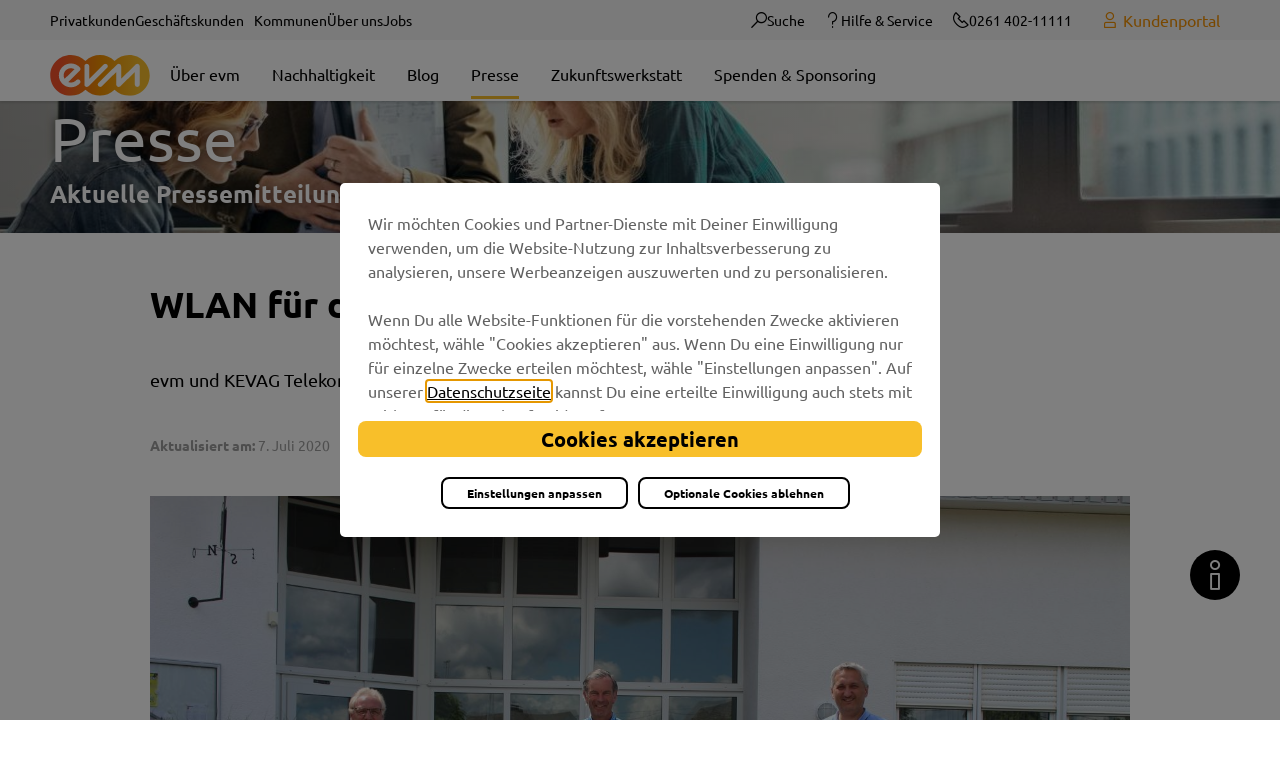

--- FILE ---
content_type: text/html;charset=UTF-8
request_url: https://www.evm.de/ueber-uns/presse/pressemitteilungen-2020/wlan-fuer-das-gemeindezentrum/
body_size: 22719
content:
<!DOCTYPE html>
<html class="no-js" lang="de">

<head><script type="text/javascript">
        var symantecUserGroup = "Extern"; /* 18.224.169.105 */
    </script><link rel="preload" crossorigin="anonymous" as="font" integrity="sha512-VtBPUU5pT0kPWUFXAuAdG23JoO3OVdlY+pLL4vMMYKDAMbR6nAW+URoGCqX5Wu95B0R0/B402V9mgOF5AVj3xw==" href="https://www.evm.de/:res/modules/common/common/framework/fonts/streamLineFont/fonts/streamline-30px.woff?fp=ab2a415b1666" type="font/woff"/>
<link rel="preload" crossorigin="anonymous" as="font" integrity="sha512-2C67YNMm6LG/xLJfGlH48Ly7ImpobIbEWwaq66TjvAI/7EOqSIPUiNcQ9b82zilBVIBEQttADlljBafjyk8DCQ==" href="https://www.evm.de/:res/modules/common/common/framework/fonts/streamLineFont/fonts/streamline-30px-filled-in.woff?fp=62fdf8602f56" type="font/woff"/>
<link rel="preload" crossorigin="anonymous" as="font" integrity="sha512-g4/v28FJAfQe35laeP2sVXZM1JEsy3NLi+pJCRlFgpBNjyr98rbEKGZ5Es5NZWgaEETQRdG8beKxQRPwMV/Ikg==" href="https://www.evm.de/:res/modules/common/common/framework/fonts/fontAwesome/vendor/font-awesome/fonts/fontawesome-webfont.woff2?fp=2adefcbc041e" type="font/woff2"/>
<meta http-equiv="Content-Type" content="text/html;charset=UTF-8"/>
<meta name="generator" content="CMS ionas4"/>
<meta name="robots" content="noindex, follow, noarchive"/>
<meta name="description" content="Ganz einfach und schnell im Internet surfen – das können nun die Besucher und Bürger des Gemeindezentrums in Ebernhahn."/>
<link rel="stylesheet" crossorigin="anonymous" integrity="sha512-uhDURcPeivCMu1u6UQw/C0z/c/V3BLYyB5rY+SltdPgfMxS6znQ1+OXoahLRXb2Ro+RVa4x20apzjdrX1/LOjA==" href="https://www.evm.de/:res/modules/module-view.css?fp=a964e26cbf6b" type="text/css"/>
<script>(function(w,d,u){
w.readyQ=[];
var log=console.warn||console.log;
function deprecated(message,alternative){
return log("Deprecated call to "+message+". Use "+alternative);
}
function registerEventHandler(event,handler){
if(event==="ready"){
deprecated("jQuery(selector).on('ready', handler)","jQuery(handler)");
w.readyQ.push(handler);
}
}
function registerReadyHandler(handler){
w.readyQ.push(handler);
}
var proxy={
ready:registerReadyHandler,
on:registerEventHandler,
bind:registerEventHandler
};
w.$=w.jQuery=function(handler){
if(handler===d||handler===u){
return proxy;
}else{
registerReadyHandler(handler);
}
}
w.ionasQ=function($,doc){
$.each(readyQ,function(index,handler){
$(handler);
});
}
})(window,document);</script>
<style>/*Navigation verhindern das man auf die Sitewurzel kommt*/
.c-c-a-vcm__primary-menu__grand-parent-link[data-file-id="2"] { display: none }

/*Breadcrumb im Menü ausblenden*/
.breadcrumb-wrapper { display: none !important; }

.c-c-a-vcm__main-section-inner-1 .c-c-a-vcm__primary-menu__grand-parent-link{
 display: none;
}
.c-c-a-vcm--unboxed-primary-menu-link .c-c-a-vcm__primary-menu__parent-link{
 display: none;
}

.stage-slider.mobile-stackable .stage-slider__inner-caption {
    text-decoration: none;
} 


/*Ablesetermine temporäre anpassung*/
.component-ablesetermine .csv-result .csv-row .csv-column.monat {
	color: black;
	background-color: transparent;
}

.component-ablesetermine .csv-result .csv-row:not(.last) .csv-column.monat{
	border-bottom: 1px solid black;
}

/* Tarif ab dem - vor dem*/
.before-color .stoerer-3d-left-aligned__text {
    background: #e57639;
}

.after-color .stoerer-3d-left-aligned__text{
	background: #42880a;
}

.ova-confirmation__envelope__wrapper{
  display: none;
}

.template-produkt__produkt-hero-right {
  color: black;
}

.sd-person--canonical-links-wrapper{
   display:none
}

body.mode-live.template-regiomix .header-meta-section__top .c-c-l-m-content-header-meta-nav-2 {
  display: none !important;
}

body.mode-live.template-regiomix-subsite .header-meta-section__top .c-c-l-m-content-header-meta-nav-2 {
  display: none !important;
}
</style>
<script type="application/json" id="ionasInfo">{"hasDebugger":true,"session":"e00725d8-bd18-4ae7-b58e-1cdd36c1f7d5","root":"https://www.evm.de","resizeOptions":{"allowedValues":[130,152,176,203,230,260,292,325,360,397,436,476,518,563,608,656,706,757,810,865,922,980,1040,1103,1166,1232,1300,1369,1440,1513,1588,1664,1742,1823,1904,1988,2074,2162,2252,2344,2438,2534,2632,2732,2834,2938,3042,3146,3252,3360,3468,3578,3690,3794,3900,4008,4122],"maxAspectRatio":5.0},"context":"","userAgentRestrictionEnabled":true,"backend":"https://ionas.evm.de/:system","cookiePrivacy":{"consentCookieName":"hide_cn","coreCookieCategory":"core"},"captchaInvisibleRecaptchaSitekey":"6Lek4iAUAAAAAEdGNvbg0D7d0XNi78rSFjXRIC5x"}</script>
<script>window.ionasInfo = JSON.parse(document.getElementById("ionasInfo").innerText);</script>

<script crossorigin="anonymous" defer integrity="sha512-HWTpADdTAqe84pqJl1AGDy5yYgh1StNCH6g6BoNkAnB0C11JIjGdIbc6W3Xkd9W1gH+pRFHXa4j8N2UvuJIBqw==" src="https://www.evm.de/:res/modules/module-view.de.js?fp=7ad5a8a74573"></script>
<script type="systemjs-importmap" crossorigin="anonymous" src="https://www.evm.de/:web-components/systemjs-importmap.json?fp=fe29d94fda76"></script>
<script crossorigin="anonymous" defer integrity="sha512-l3drpKk7tDSsyUHLqk2a2qBpCWJXL8W0JfYn/OJLN1DPle/ltJvQ9TPyOJcbuKw1ou9SKHiUOMx5MgzkeW00KA==" src="https://www.evm.de/:webjars/systemjs/dist/system.min.js?fp=5179f8f646ee"></script>
<script crossorigin="anonymous" defer integrity="sha512-39r+vbVeH7CzYcOoCmhpL6ncvvKdZn2tLJ8bIZ/mrVLzW6RsKYVQk1vTJwUuOtt0l/4xYADGHWpfAW20rMhaBg==" id="systemJsNamedRegisterExtra" src="https://www.evm.de/:webjars/systemjs/dist/extras/named-register.min.js?fp=f2fad3cf0518"></script>
<link rel="preload" crossorigin="anonymous" as="script" integrity="sha512-jjKBst/Sg6eN29NvDTrLZVLNLEDo9QIKBzMUtcjqeDePfXvXcJcT9ausVeCWb8MabLl/KfVX2bPhpiDs+u81mw==" href="https://www.evm.de/:res/modules/common.common.ionas.core/js/systemjs-lite.js?fp=6c94c3c6dbd5"/>
<script crossorigin="anonymous" src="https://www.evm.de/:res/modules/common.common.ionas.core/js/systemjs-lite.js?fp=6c94c3c6dbd5" integrity="sha512-jjKBst/Sg6eN29NvDTrLZVLNLEDo9QIKBzMUtcjqeDePfXvXcJcT9ausVeCWb8MabLl/KfVX2bPhpiDs+u81mw=="></script>
<meta name="privacy-mode" content="core-permitted"/>
<meta name="invisible-tracking-opts" content=""/>
<meta name="forced-tracking-opts" content=""/>
<link rel="preload" crossorigin="anonymous" as="font" href="https://www.evm.de/:res/modules/evm/homepage/default/icons/evm-icon.woff?fp=1bf93b89a018" type="font/woff"/>
<link rel="preload" crossorigin="anonymous" as="font" href="https://www.evm.de/:res/modules/evm/homepage/default/icons/evm-icon.ttf?fp=4b667e3719ea" type="font/ttf"/>
<meta name="search-enabled" content="true"/>
<link rel="manifest" crossorigin="use-credentials" href="https://www.evm.de/app-manifest.webmanifest"/>
<script>
window.dataLayer = window.dataLayer || [];
function gtag(){dataLayer.push(arguments);}
gtag('consent', 'default', {
      'ad_storage': 'denied',
      'analytics_storage': 'denied',
      'ad_personalization': 'denied',
      'ad_user_data': 'denied'
});
</script>
<script>(function(w,d,s,l,i){w[l]=w[l]||[];w[l].push({'gtm.start':new Date().getTime(),event:'gtm.js'});var f=d.getElementsByTagName(s)[0],j=d.createElement(s),dl=l!='dataLayer'?'&l='+l:'';j.async=true;j.src='https://www.googletagmanager.com/gtm.js?id='+i+dl;f.parentNode.insertBefore(j,f);})(window,document,'script','dataLayer','GTM-5KHN9W5');</script>
<script>window.dataLayer = window.dataLayer || []; window.dataLayer.push({'UserGroup': symantecUserGroup});</script>
<meta name="googleMapsApiKey" content="AIzaSyDcsqcX4jLte2hJk4G1429y09yDI4zBc3s"/>
<link rel="alternate" href="https://www.evm.de/pressemeldungen/rss.xml" type="application/rss+xml; charset=utf-8" title="Pressemeldungen [RSS]"/>
<link rel="alternate" href="https://www.evm.de/pressemeldungen/rss.xml" type="application/atom+xml; charset=utf-8" title="Pressemeldungen [ATOM]"/>
<link rel="icon" href="https://www.evm.de/favicon-48x48.svg?cid=gxw.pzhf&amp;resize=d4c81b%3a48x48c" sizes="48x48" type="image/svg+xml"/>
<link rel="icon" href="https://www.evm.de/android-chrome-192x192.png?cid=1g.pzh9&amp;resize=53bd20%3a192x192c" sizes="192x192" type="image/png"/>
<meta name="theme-color" content="#ffffff"/>
<link sizes="192x192" rel="apple-touch-icon" href="https://www.evm.de/apple-touch-icon.png?cid=1m.pzhb&amp;resize=a33436%3a192x192c"/>
<link rel="canonical" href="https://www.evm.de/ueber-uns/presse/pressemitteilungen-2020/wlan-fuer-das-gemeindezentrum/"/>
<meta content="14 days" name="revisit-after"/><meta content="width=device-width, initial-scale=1.0, user-scalable=1" name="viewport"/>
  <link as="font"
        crossorigin="anonymous" href="https://www.evm.de/:res/fonts/ubuntu-v14-latin/ubuntu-v14-latin-regular.woff2?fp=4f4524f7e1a8" rel="preload" type="font/woff2"/>
  <link as="font"
        crossorigin="anonymous" href="https://www.evm.de/:res/fonts/ubuntu-v14-latin/ubuntu-v14-latin-500.woff2?fp=97d812da07c2" rel="preload" type="font/woff2"/>
  <link as="font"
        crossorigin="anonymous" href="https://www.evm.de/:res/fonts/ubuntu-v14-latin/ubuntu-v14-latin-700.woff2?fp=045469f2d577" rel="preload" type="font/woff2"/>
  <meta content="ie=edge" http-equiv="x-ua-compatible"/>
  <meta content="{&quot;buttonClassName&quot;: &quot;button&quot;}" name="privacy-shield-theme"/>
  <title>WLAN für das Gemeindezentrum Ebernhahn</title>
<meta content="WLAN für das Gemeindezentrum Ebernhahn" property="og:title"/><meta content="Ganz einfach und schnell im Internet surfen – das können nun die Besucher und Bürger des Gemeindezentrums in Ebernhahn." property="og:description"/><meta content="article" property="og:type"/><meta content="https://www.evm.de/ueber-uns/presse/pressemitteilungen-2020/wlan-fuer-das-gemeindezentrum/wlan-fuer-gemeindezentrum-ebernhahn.jpg?cid=84r.3cr6&amp;resize=552580%3a1200x630c" property="og:image"/><meta content="https://www.evm.de/ueber-uns/presse/pressemitteilungen-2020/wlan-fuer-das-gemeindezentrum/wlan-fuer-gemeindezentrum-ebernhahn.jpg?cid=84r.3cr6&amp;resize=552580%3a1200x630c" property="og:image:secure_url"/><meta content="image/jpeg" property="og:image:type"/><meta content="1200" property="og:image:width"/><meta content="630" property="og:image:height"/><meta content="https://www.evm.de/ueber-uns/presse/pressemitteilungen-2020/wlan-fuer-das-gemeindezentrum/" property="og:url"/><meta content="de_DE" property="og:locale"/><script type="application/ld+json">[{"inLanguage":"de","url":"https://www.evm.de/","@type":"WebSite","@context":"https://schema.org/"},{"primaryImageOfPage":{"caption":"Freuen sich über die neuen WLAN-Punkte in der Rosenheckhalle und dem Gemeindezentrum: Ortsbürgermeister Thomas Schenkelberg, evm-Kommunalbetreuer Norbert Rausch und Hausmeister Bernd Greinert (v.r.n.l.).","contentSize":"2507789","contentUrl":"https://www.evm.de/ueber-uns/presse/pressemitteilungen-2020/wlan-fuer-das-gemeindezentrum/wlan-fuer-gemeindezentrum-ebernhahn.jpg?cid=84r.3cr6","width":"5184","height":"3456","copyrightNotice":"© evm","alternateName":"WLAN für Gemeindezentrum in Ebernhahn","url":"https://www.evm.de/ueber-uns/presse/pressemitteilungen-2020/wlan-fuer-das-gemeindezentrum/wlan-fuer-gemeindezentrum-ebernhahn.jpg?cid=84r.3cr6","@type":"ImageObject","@context":"https://schema.org/"},"dateCreated":"2020-07-08T07:30:27.69+02:00[Europe/Berlin]","dateModified":"2021-01-04T11:18:17.762+01:00[Europe/Berlin]","datePublished":"2020-07-07T11:33:00+02:00[Europe/Berlin]","headline":"WLAN für das Gemeindezentrum","inLanguage":"de","description":"Ganz einfach und schnell im Internet surfen – das können nun die Besucher und Bürger des Gemeindezentrums in Ebernhahn.","name":"WLAN für das Gemeindezentrum Ebernhahn","url":"https://www.evm.de/ueber-uns/presse/pressemitteilungen-2020/wlan-fuer-das-gemeindezentrum/","@type":"WebPage","@context":"https://schema.org/"},{"dateCreated":"2020-07-08T07:30:27.69+02:00[Europe/Berlin]","dateModified":"2021-01-04T11:18:17.762+01:00[Europe/Berlin]","headline":"WLAN für das Gemeindezentrum","description":"Ganz einfach und schnell im Internet surfen – das können nun die Besucher und Bürger des Gemeindezentrums in Ebernhahn.","image":{"caption":"Freuen sich über die neuen WLAN-Punkte in der Rosenheckhalle und dem Gemeindezentrum: Ortsbürgermeister Thomas Schenkelberg, evm-Kommunalbetreuer Norbert Rausch und Hausmeister Bernd Greinert (v.r.n.l.).","contentSize":"2507789","contentUrl":"https://www.evm.de/ueber-uns/presse/pressemitteilungen-2020/wlan-fuer-das-gemeindezentrum/wlan-fuer-gemeindezentrum-ebernhahn.jpg?cid=84r.3cr6","width":"5184","height":"3456","copyrightNotice":"© evm","alternateName":"WLAN für Gemeindezentrum in Ebernhahn","url":"https://www.evm.de/ueber-uns/presse/pressemitteilungen-2020/wlan-fuer-das-gemeindezentrum/wlan-fuer-gemeindezentrum-ebernhahn.jpg?cid=84r.3cr6","@type":"ImageObject","@context":"https://schema.org/"},"name":"WLAN für das Gemeindezentrum Ebernhahn","url":"https://www.evm.de/ueber-uns/presse/pressemitteilungen-2020/wlan-fuer-das-gemeindezentrum/","@type":"NewsArticle","@context":"https://schema.org/"}]</script>
</head>

<body class="template-article mode-live ot-common.common.content.news:article" data-chatbot="" data-chatbot-fingerprint="https://www.evm.de/:res/modules/evm/homepage/chatbot/js/botchat.js?fp=7330b6a6be03"><h1 class="seo-main-headline sr-only h1">WLAN für das Gemeindezentrum Ebernhahn</h1><search-overlay :context-path="&apos;&apos;" id="search-overlay" class="search-overlay"> </search-overlay>

<div class="body-wrapper">

  <header aria-label="Kopfbereich" class="header" id="header" role="banner">
    <div class="infobanner hidden">
      <div class="row">
        <div class="column small-12">
          Dein Webbrowser ist veraltet.
          <a href="https://browser-update.org/de/update-browser.html"> Aktualisiere deinen Browser</a>
          für mehr Sicherheit, Geschwindigkeit und den besten Komfort auf dieser Seite. Oder nutz einen aktuellen
          Browser wie z. B. den Google Chrome
        </div>
      </div>
    </div>
    <div class="header-top">
      <div class="row">
        <div class="columns small-12 header-top-flex">
          <div class="header-linklist-wrapper"><i4-inherit class=""><ul class="header_enm-linklist id-linkList"><li class="enm-linklist_item"><a data-ionas4-external="true" href="https://www.evm.de/privatkunden/" title="Springe zu Kundenstamm &quot;evm: Dein zuverlässiger Energieversorger aus der Region&quot;" data-ionas4-standalone="false" class="enm-linklist_link   id-link internal-link"><span class="id-text">Privatkunden</span></a></li><li class="enm-linklist_item"><a data-ionas4-external="true" href="https://www.evm.de/geschaeftskunden/" title="Springe zu Kundenstamm &quot;Geschäftskunden: Mehr Energie für Ihr Unternehmen&quot;" data-ionas4-standalone="false" class="enm-linklist_link   id-link internal-link"><span class="id-text">Geschäftskunden</span></a></li></ul></i4-inherit><div>
                    <style>
                        @media screen and (max-width: 991px) {
                            #id-95a2de8a-de2c-4ff1-a1fc-6fb1ae5bdbc1 {
                                --c-c-l-m-content-header-meta-nav--display: none;
                            }
                        }

                    </style>
                <i4-inherit class=""><ul id="id-95a2de8a-de2c-4ff1-a1fc-6fb1ae5bdbc1" class="c-c-l-m-content-header-meta-nav c-c-l-m-content-header-meta-nav-3 c-c-content-meta-nav  c-c-content-meta-nav--show-text  c-c-content-meta-nav--text-only  id-items"><li class="c-c-content-meta-nav__item c-c-l-m-content-header-meta-nav__item"><a data-ionas4-external="true" href="https://www.evm.de/kommunen/evm-fuer-die-region/" title="Springe zu Webseite &quot;Für Kommunen &amp; die Region: Ehrenamt, Arbeitsplätze, Spenden&quot;" data-ionas4-standalone="false" class="c-c-content-meta-nav__link c-c-l-m-content-header-meta-nav__link id-link internal-link"><span class="c-c-content-meta-nav__text c-c-l-m-content-header-meta-nav__text id-text">Kommunen</span></a></li><li class="c-c-content-meta-nav__item c-c-l-m-content-header-meta-nav__item"><a data-ionas4-external="true" href="https://www.evm.de/ueber-uns/ueber-evm/" title="Springe zu Webseite &quot;Für dich und die Region&quot;" data-ionas4-standalone="false" class="c-c-content-meta-nav__link c-c-l-m-content-header-meta-nav__link id-link internal-link"><span class="c-c-content-meta-nav__text c-c-l-m-content-header-meta-nav__text id-text">Über uns</span></a></li><li class="c-c-content-meta-nav__item c-c-l-m-content-header-meta-nav__item"><a data-ionas4-external="true" href="https://www.evm.de/jobs/" title="Springe zu Webseite &quot;Jobs in Koblenz und Karriere bei der evm - komm in unser Team!&quot;" data-ionas4-standalone="false" class="c-c-content-meta-nav__link c-c-l-m-content-header-meta-nav__link id-link internal-link"><span class="c-c-content-meta-nav__text c-c-l-m-content-header-meta-nav__text id-text">Jobs</span></a></li></ul></i4-inherit></div></div>
          <div class="header-meta-section__top"><button title="Suche öffnen" aria-label="Suche öffnen" class="search-button"><i aria-hidden="true" class="evm-icon evm-icon-suche"></i><span class="search-icon">Suche</span></button>
            <div>
                    <style>
                        @media screen and (max-width: 991px) {
                            #id-c65ac6cb-e082-4dbe-8f96-b3e9bb470998 {
                                --c-c-l-m-content-header-meta-nav--display: none;
                            }
                        }

                    </style>
                <i4-inherit class=""><ul id="id-c65ac6cb-e082-4dbe-8f96-b3e9bb470998" class="c-c-l-m-content-header-meta-nav c-c-l-m-content-header-meta-nav-2 c-c-content-meta-nav c-c-content-meta-nav--show-icon c-c-content-meta-nav--show-text   c-c-content-meta-nav--icon-with-text id-items"><li class="c-c-content-meta-nav__item c-c-l-m-content-header-meta-nav__item"><a data-ionas4-external="true" href="https://www.evm.de/privatkunden/hilfe-service/" title="Springe zu Webseite &quot;evm Kundenservice - Beratung und Service auf allen Kanälen&quot;" data-ionas4-standalone="false" class="c-c-content-meta-nav__link c-c-l-m-content-header-meta-nav__link id-link internal-link"><span class="c-c-content-meta-nav__icon c-c-l-m-content-header-meta-nav__icon"><span aria-hidden="true" class="c-c-content-meta-nav__icon-inner id-icon evm-icon evm-icon-frage evm-color-black"></span></span><span class="c-c-content-meta-nav__text c-c-l-m-content-header-meta-nav__text id-text">Hilfe &amp; Service</span></a></li><li class="c-c-content-meta-nav__item c-c-l-m-content-header-meta-nav__item"><a data-ionas4-external="true" href="tel:0261402111111" title="0261402111111 anrufen" data-ionas4-standalone="false" class="c-c-content-meta-nav__link c-c-l-m-content-header-meta-nav__link id-link functional-link" target="_blank"><span class="c-c-content-meta-nav__icon c-c-l-m-content-header-meta-nav__icon"><span aria-hidden="true" class="c-c-content-meta-nav__icon-inner id-icon evm-icon evm-icon-telefon evm-color-black"></span></span><span class="c-c-content-meta-nav__text c-c-l-m-content-header-meta-nav__text id-text">0261 402-11111</span></a></li></ul></i4-inherit></div>
            <div class="header-meta-section__bottom">
              <i4-inherit class="kundenportal-link-wrapper"><a data-ionas4-explicit-title="Zum evm-Kundenportal" data-ionas4-external="true" href="https://www.evm.de/kundenportal/" title="Zum evm-Kundenportal" data-ionas4-standalone="false" class="kundenportal-link desktop id-kundenportal-link internal-link" target="_blank"><i aria-hidden="true" class="kundenportal-icon id-kundenportal-icon evm-icon evm-icon-benutzer"></i><div class="kundenportal-text id-kundenportal-linktext">Kundenportal<br/></div></a></i4-inherit>
            </div>
          </div>
        </div>
      </div>
    </div>
    <div class="row">
      <div class="columns small-12">
        <div class="header-wrapper">
          <div class="header-logo"><div class="logo desktop-logo show-for-large i4-inherit"><a data-ionas4-external="true" href="https://www.evm.de/privatkunden/" title="Springe zu Kundenstamm &quot;evm: Dein zuverlässiger Energieversorger aus der Region&quot;" data-ionas4-standalone="false" class="logo desktop-logo show-for-large id-logoLink internal-link"><img data-src="https://www.evm.de/evm-logo-rgb.svg?cid=e.q2we&amp;resize=2d55da%3A240x" data-ng-non-bindable="" data-lazy-mode="on-visible" src="[data-uri]" alt="Zurück zur Startseite" data-srcset="https://www.evm.de/evm-logo-rgb.svg?cid=e.q2we&amp;resize=2d55da%3A240x 240w, https://www.evm.de/evm-logo-rgb.svg?cid=e.q2we&amp;resize=3defe3%3A360x 360w, https://www.evm.de/evm-logo-rgb.svg?cid=e.q2we&amp;resize=f6b186%3A480x 480w" data-sizes="(min-width: 320px) 240px, 100vw" class="i4-object-scale-down" data-resize-mode="layout"/></a></div><div class="logo mobile-logo hide-for-large i4-inherit"><a data-ionas4-external="true" href="https://www.evm.de/privatkunden/" title="Springe zu Kundenstamm &quot;evm: Dein zuverlässiger Energieversorger aus der Region&quot;" data-ionas4-standalone="false" class="logo mobile-logo hide-for-large id-logoLink internal-link"><img data-src="https://www.evm.de/evm-logo-rgb.svg?cid=e.q2we&amp;resize=2a4a93%3A220x" data-ng-non-bindable="" data-lazy-mode="on-visible" src="[data-uri]" alt="Zurück zur Startseite" data-srcset="https://www.evm.de/evm-logo-rgb.svg?cid=e.q2we&amp;resize=2a4a93%3A220x 220w, https://www.evm.de/evm-logo-rgb.svg?cid=e.q2we&amp;resize=a9d942%3A330x 330w, https://www.evm.de/evm-logo-rgb.svg?cid=e.q2we&amp;resize=459a74%3A440x 440w" data-sizes="(min-width: 320px) 220px, 100vw" class="i4-object-scale-down" data-resize-mode="layout"/></a></div></div>
          <div id="header-menu-wrapper">
            <div id="desktop-menu"><i4-inherit class=""></i4-inherit><style>
                        @media screen and (max-width: 991px) {
                            :root {
                                --c-c-advanced-flex-nav--display: none !important;
                            }
                        }

                         @media screen and (min-width: 992px) {
                            :root {
                                --c-c-advanced-flex-nav--display: initial !important;
                            }
                        }
                    </style><i4-inherit class=""></i4-inherit><nav data-show-arrows-in-primary-menu="true" data-extensive-mega-menu-overlay="true" data-dark-overlay="false" data-open-behaviour="click" class="c-c-advanced-flex-nav__wrapper " id="c-c-advanced-flexnav" data-navigation-anchor="" aria-label="Hauptmenü"><ul class="c-c-advanced-flex-nav level-1 level-1-up"><li class="level-1 level-1-up c-c-advanced-flex-nav__primary-item c-c-advanced-flex-nav__menu-item"><div class="c-c-advanced-flex-nav__primary-link-wrapper c-c-advanced-flex-nav__link-wrapper level-1 level-1-up" data-create-duplicate-link="true"><a href="https://www.evm.de/ueber-uns/ueber-evm/" class="level-1 level-1-up c-c-advanced-flex-nav__primary-link c-c-advanced-flex-nav__menu-link"><span>Über evm</span></a></div></li><li class="level-1 level-1-up c-c-advanced-flex-nav__primary-item c-c-advanced-flex-nav__menu-item"><div class="c-c-advanced-flex-nav__primary-link-wrapper c-c-advanced-flex-nav__link-wrapper level-1 level-1-up" data-create-duplicate-link="true"><a href="https://www.evm.de/ueber-uns/nachhaltigkeit/nachhaltigkeit-2024-2025/" class="level-1 level-1-up c-c-advanced-flex-nav__primary-link c-c-advanced-flex-nav__menu-link"><span>Nachhaltigkeit</span></a></div></li><li class="level-1 level-1-up c-c-advanced-flex-nav__primary-item c-c-advanced-flex-nav__menu-item"><div class="c-c-advanced-flex-nav__primary-link-wrapper c-c-advanced-flex-nav__link-wrapper level-1 level-1-up" data-create-duplicate-link="true"><a href="https://www.evm.de/ueber-uns/unser-unternehmensblog/" class="level-1 level-1-up c-c-advanced-flex-nav__primary-link c-c-advanced-flex-nav__menu-link"><span>Blog</span></a></div></li><li class="level-1 level-1-up is-active is-trail c-c-advanced-flex-nav__primary-item c-c-advanced-flex-nav__menu-item"><div class="c-c-advanced-flex-nav__primary-link-wrapper c-c-advanced-flex-nav__link-wrapper level-1 level-1-up is-active is-trail" data-create-duplicate-link="true"><a href="https://www.evm.de/ueber-uns/presse/" class="level-1 level-1-up is-active is-trail c-c-advanced-flex-nav__primary-link c-c-advanced-flex-nav__menu-link"><span>Presse</span></a></div></li><li class="level-1 level-1-up c-c-advanced-flex-nav__primary-item c-c-advanced-flex-nav__menu-item"><div class="c-c-advanced-flex-nav__primary-link-wrapper c-c-advanced-flex-nav__link-wrapper level-1 level-1-up" data-create-duplicate-link="true"><a href="https://www.evm.de/ueber-uns/zukunftswerkstatt/" class="level-1 level-1-up c-c-advanced-flex-nav__primary-link c-c-advanced-flex-nav__menu-link"><span>Zukunftswerkstatt</span></a></div></li><li class="has-redirect-to-first-child level-1 level-1-up c-c-advanced-flex-nav__primary-item c-c-advanced-flex-nav__menu-item"><div class="c-c-advanced-flex-nav__primary-link-wrapper c-c-advanced-flex-nav__link-wrapper has-redirect-to-first-child level-1 level-1-up" data-create-duplicate-link="true"><a href="https://www.evm.de/ueber-uns/spenden-sponsoring/sponsoring/" class="has-redirect-to-first-child level-1 level-1-up c-c-advanced-flex-nav__primary-link c-c-advanced-flex-nav__menu-link"><span>Spenden &amp; Sponsoring</span></a></div></li></ul><ul class="c-c-advanced-flex-nav level-1 level-1-up c-c-advanced-flex-nav__overflow-items__container"><li class="level-1 level-1-up c-c-advanced-flex-nav__primary-item c-c-advanced-flex-nav__menu-item has-children has-dropdown-menu"><div class="c-c-advanced-flex-nav__primary-link-wrapper c-c-advanced-flex-nav__link-wrapper level-1 level-1-up has-children has-dropdown-menu" data-create-duplicate-link="false" data-aria-label-closed="Weitere Menüpunkte anzeigen" data-aria-label-expanded="Weitere Menüpupnkte schließen" data-href="#" data-submenu-toggle="true" role="button" aria-haspopup="true" aria-expanded="false" tabindex="0" aria-label="Weitere Menüpunkte anzeigen"><a class="level-1 level-1-up c-c-advanced-flex-nav__primary-link c-c-advanced-flex-nav__menu-link has-children has-dropdown-menu" role="none" tabindex="-1"><span>Mehr</span></a><button class="c-c-advanced-flex-nav__submenu-link__arrow c-c-advanced-flex-nav__primary-link__arrow c-c-advanced-flex-nav__more-link__arrow" aria-hidden="true" tabindex="-1" role="none"></button></div><div class="c-c-advanced-flex-nav__menu-wrapper c-c-advanced-flex-nav__dropdown-menu-wrapper level-2 level-1-up level-2-up"><ul class="c-c-advanced-flex-nav__dropdown-menu level-2 level-1-up level-2-up"><li class="level-2 level-1-up level-2-up has-children c-c-advanced-flex-nav__dropdown-item c-c-advanced-flex-nav__menu-item"><div class="c-c-advanced-flex-nav__dropdown-link-wrapper c-c-advanced-flex-nav__link-wrapper level-2 level-1-up level-2-up has-children" data-create-duplicate-link="true" data-aria-label-closed="Zeige Untermenü von Über evm" data-aria-label-expanded="Schließe Untermenü" data-href="https://www.evm.de/ueber-uns/ueber-evm/" data-submenu-toggle="true" role="button" aria-haspopup="true" aria-expanded="false" tabindex="0" aria-label="Zeige Untermenü von Über evm"><a class="level-2 level-1-up level-2-up has-children c-c-advanced-flex-nav__dropdown-link c-c-advanced-flex-nav__menu-link" role="none" tabindex="-1"><span>Über evm</span></a><button class="c-c-advanced-flex-nav__submenu-link__arrow c-c-advanced-flex-nav__dropdown-link__arrow" aria-hidden="true" tabindex="-1" role="none"></button></div><div class="c-c-advanced-flex-nav__menu-wrapper c-c-advanced-flex-nav__dropdown-menu-wrapper level-3 level-1-up level-2-up level-3-up"><ul class="c-c-advanced-flex-nav__dropdown-menu level-3 level-1-up level-2-up level-3-up"><li class="level-3 level-1-up level-2-up level-3-up c-c-advanced-flex-nav__dropdown-item c-c-advanced-flex-nav__menu-item"><div class="c-c-advanced-flex-nav__dropdown-link-wrapper c-c-advanced-flex-nav__link-wrapper level-3 level-1-up level-2-up level-3-up" data-create-duplicate-link="true" data-aria-label-closed="Zeige Untermenü von Vorstand und Gremien" data-aria-label-expanded="Schließe Untermenü" data-href="https://www.evm.de/ueber-uns/ueber-evm/vorstand-und-gremien/"><a href="https://www.evm.de/ueber-uns/ueber-evm/vorstand-und-gremien/" class="level-3 level-1-up level-2-up level-3-up c-c-advanced-flex-nav__dropdown-link c-c-advanced-flex-nav__menu-link"><span>Vorstand und Gremien</span></a></div></li><li class="level-3 level-1-up level-2-up level-3-up c-c-advanced-flex-nav__dropdown-item c-c-advanced-flex-nav__menu-item"><div class="c-c-advanced-flex-nav__dropdown-link-wrapper c-c-advanced-flex-nav__link-wrapper level-3 level-1-up level-2-up level-3-up" data-create-duplicate-link="true" data-aria-label-closed="Zeige Untermenü von Siegel und Auszeichnungen" data-aria-label-expanded="Schließe Untermenü" data-href="https://www.evm.de/ueber-uns/ueber-evm/siegel-und-auszeichnungen/"><a href="https://www.evm.de/ueber-uns/ueber-evm/siegel-und-auszeichnungen/" class="level-3 level-1-up level-2-up level-3-up c-c-advanced-flex-nav__dropdown-link c-c-advanced-flex-nav__menu-link"><span>Siegel und Auszeichnungen</span></a></div></li><li class="level-3 level-1-up level-2-up level-3-up c-c-advanced-flex-nav__dropdown-item c-c-advanced-flex-nav__menu-item"><div class="c-c-advanced-flex-nav__dropdown-link-wrapper c-c-advanced-flex-nav__link-wrapper level-3 level-1-up level-2-up level-3-up" data-create-duplicate-link="true" data-aria-label-closed="Zeige Untermenü von Newsletter" data-aria-label-expanded="Schließe Untermenü" data-href="https://www.evm.de/ueber-uns/ueber-evm/newsletter/"><a href="https://www.evm.de/ueber-uns/ueber-evm/newsletter/" class="level-3 level-1-up level-2-up level-3-up c-c-advanced-flex-nav__dropdown-link c-c-advanced-flex-nav__menu-link"><span>Newsletter</span></a></div></li><li class="level-3 level-1-up level-2-up level-3-up c-c-advanced-flex-nav__dropdown-item c-c-advanced-flex-nav__menu-item"><div class="c-c-advanced-flex-nav__dropdown-link-wrapper c-c-advanced-flex-nav__link-wrapper level-3 level-1-up level-2-up level-3-up" data-create-duplicate-link="true" data-aria-label-closed="Zeige Untermenü von  Kochstudio" data-aria-label-expanded="Schließe Untermenü" data-href="https://www.evm.de/ueber-uns/ueber-evm/kochstudio/"><a href="https://www.evm.de/ueber-uns/ueber-evm/kochstudio/" class="level-3 level-1-up level-2-up level-3-up c-c-advanced-flex-nav__dropdown-link c-c-advanced-flex-nav__menu-link"><span> Kochstudio</span></a></div></li><li class="level-3 level-1-up level-2-up level-3-up c-c-advanced-flex-nav__dropdown-item c-c-advanced-flex-nav__menu-item"><div class="c-c-advanced-flex-nav__dropdown-link-wrapper c-c-advanced-flex-nav__link-wrapper level-3 level-1-up level-2-up level-3-up" data-create-duplicate-link="true" data-aria-label-closed="Zeige Untermenü von Beteiligungen für die Region" data-aria-label-expanded="Schließe Untermenü" data-href="https://www.evm.de/ueber-uns/ueber-evm/beteiligungen-fuer-die-region/"><a href="https://www.evm.de/ueber-uns/ueber-evm/beteiligungen-fuer-die-region/" class="level-3 level-1-up level-2-up level-3-up c-c-advanced-flex-nav__dropdown-link c-c-advanced-flex-nav__menu-link"><span>Beteiligungen für die Region</span></a></div></li><li class="level-3 level-1-up level-2-up level-3-up c-c-advanced-flex-nav__dropdown-item c-c-advanced-flex-nav__menu-item"><div class="c-c-advanced-flex-nav__dropdown-link-wrapper c-c-advanced-flex-nav__link-wrapper level-3 level-1-up level-2-up level-3-up" data-create-duplicate-link="true" data-aria-label-closed="Zeige Untermenü von Ausschreibungen" data-aria-label-expanded="Schließe Untermenü" data-href="https://www.evm.de/ueber-uns/ueber-evm/ausschreibungen/"><a href="https://www.evm.de/ueber-uns/ueber-evm/ausschreibungen/" class="level-3 level-1-up level-2-up level-3-up c-c-advanced-flex-nav__dropdown-link c-c-advanced-flex-nav__menu-link"><span>Ausschreibungen</span></a></div></li><li class="level-3 level-1-up level-2-up level-3-up c-c-advanced-flex-nav__dropdown-item c-c-advanced-flex-nav__menu-item"><div class="c-c-advanced-flex-nav__dropdown-link-wrapper c-c-advanced-flex-nav__link-wrapper level-3 level-1-up level-2-up level-3-up" data-create-duplicate-link="true" data-aria-label-closed="Zeige Untermenü von Kundenmagazin zuhause" data-aria-label-expanded="Schließe Untermenü" data-href="https://www.evm.de/ueber-uns/ueber-evm/kundenmagazin-zuhause/"><a href="https://www.evm.de/ueber-uns/ueber-evm/kundenmagazin-zuhause/" class="level-3 level-1-up level-2-up level-3-up c-c-advanced-flex-nav__dropdown-link c-c-advanced-flex-nav__menu-link"><span>Kundenmagazin zuhause</span></a></div></li><li class="level-3 level-1-up level-2-up level-3-up c-c-advanced-flex-nav__dropdown-item c-c-advanced-flex-nav__menu-item"><div class="c-c-advanced-flex-nav__dropdown-link-wrapper c-c-advanced-flex-nav__link-wrapper level-3 level-1-up level-2-up level-3-up" data-create-duplicate-link="true" data-aria-label-closed="Zeige Untermenü von Kommunikationsdaten-Marktpartner" data-aria-label-expanded="Schließe Untermenü" data-href="https://www.evm.de/ueber-uns/ueber-evm/kommunikationsdaten-marktpartner/"><a href="https://www.evm.de/ueber-uns/ueber-evm/kommunikationsdaten-marktpartner/" class="level-3 level-1-up level-2-up level-3-up c-c-advanced-flex-nav__dropdown-link c-c-advanced-flex-nav__menu-link"><span>Kommunikationsdaten-Marktpartner</span></a></div></li><li class="level-3 level-1-up level-2-up level-3-up c-c-advanced-flex-nav__dropdown-item c-c-advanced-flex-nav__menu-item"><div class="c-c-advanced-flex-nav__dropdown-link-wrapper c-c-advanced-flex-nav__link-wrapper level-3 level-1-up level-2-up level-3-up" data-create-duplicate-link="true" data-aria-label-closed="Zeige Untermenü von REMIT" data-aria-label-expanded="Schließe Untermenü" data-href="https://www.evm.de/ueber-uns/ueber-evm/remit/"><a href="https://www.evm.de/ueber-uns/ueber-evm/remit/" class="level-3 level-1-up level-2-up level-3-up c-c-advanced-flex-nav__dropdown-link c-c-advanced-flex-nav__menu-link"><span>REMIT</span></a></div></li></ul></div></li><li class="level-2 level-1-up level-2-up has-children c-c-advanced-flex-nav__dropdown-item c-c-advanced-flex-nav__menu-item"><div class="c-c-advanced-flex-nav__dropdown-link-wrapper c-c-advanced-flex-nav__link-wrapper level-2 level-1-up level-2-up has-children" data-create-duplicate-link="true" data-aria-label-closed="Zeige Untermenü von Nachhaltigkeit" data-aria-label-expanded="Schließe Untermenü" data-href="https://www.evm.de/ueber-uns/nachhaltigkeit/nachhaltigkeit-2024-2025/" data-submenu-toggle="true" role="button" aria-haspopup="true" aria-expanded="false" tabindex="0" aria-label="Zeige Untermenü von Nachhaltigkeit"><a class="level-2 level-1-up level-2-up has-children c-c-advanced-flex-nav__dropdown-link c-c-advanced-flex-nav__menu-link" role="none" tabindex="-1"><span>Nachhaltigkeit</span></a><button class="c-c-advanced-flex-nav__submenu-link__arrow c-c-advanced-flex-nav__dropdown-link__arrow" aria-hidden="true" tabindex="-1" role="none"></button></div><div class="c-c-advanced-flex-nav__menu-wrapper c-c-advanced-flex-nav__dropdown-menu-wrapper level-3 level-1-up level-2-up level-3-up"><ul class="c-c-advanced-flex-nav__dropdown-menu level-3 level-1-up level-2-up level-3-up"><li class="level-3 level-1-up level-2-up level-3-up c-c-advanced-flex-nav__dropdown-item c-c-advanced-flex-nav__menu-item"><div class="c-c-advanced-flex-nav__dropdown-link-wrapper c-c-advanced-flex-nav__link-wrapper level-3 level-1-up level-2-up level-3-up" data-create-duplicate-link="true" data-aria-label-closed="Zeige Untermenü von Nachhaltigkeit auf einen Blick" data-aria-label-expanded="Schließe Untermenü" data-href="https://www.evm.de/ueber-uns/nachhaltigkeit/nachhaltigkeit-auf-einen-blick/"><a href="https://www.evm.de/ueber-uns/nachhaltigkeit/nachhaltigkeit-auf-einen-blick/" class="level-3 level-1-up level-2-up level-3-up c-c-advanced-flex-nav__dropdown-link c-c-advanced-flex-nav__menu-link"><span>Nachhaltigkeit auf einen Blick</span></a></div></li><li class="level-3 level-1-up level-2-up level-3-up has-children c-c-advanced-flex-nav__dropdown-item c-c-advanced-flex-nav__menu-item"><div class="c-c-advanced-flex-nav__dropdown-link-wrapper c-c-advanced-flex-nav__link-wrapper level-3 level-1-up level-2-up level-3-up has-children" data-create-duplicate-link="true" data-aria-label-closed="Zeige Untermenü von Nachhaltigkeit 2024/ 2025" data-aria-label-expanded="Schließe Untermenü" data-href="https://www.evm.de/ueber-uns/nachhaltigkeit/nachhaltigkeit-2024-2025/" data-submenu-toggle="true" role="button" aria-haspopup="true" aria-expanded="false" tabindex="0" aria-label="Zeige Untermenü von Nachhaltigkeit 2024/ 2025"><a class="level-3 level-1-up level-2-up level-3-up has-children c-c-advanced-flex-nav__dropdown-link c-c-advanced-flex-nav__menu-link" role="none" tabindex="-1"><span>Nachhaltigkeit 2024/ 2025</span></a><button class="c-c-advanced-flex-nav__submenu-link__arrow c-c-advanced-flex-nav__dropdown-link__arrow" aria-hidden="true" tabindex="-1" role="none"></button></div><div class="c-c-advanced-flex-nav__menu-wrapper c-c-advanced-flex-nav__dropdown-menu-wrapper level-4 level-1-up level-2-up level-3-up level-4-up"><ul class="c-c-advanced-flex-nav__dropdown-menu level-4 level-1-up level-2-up level-3-up level-4-up"><li class="level-4 level-1-up level-2-up level-3-up level-4-up c-c-advanced-flex-nav__dropdown-item c-c-advanced-flex-nav__menu-item"><div class="c-c-advanced-flex-nav__dropdown-link-wrapper c-c-advanced-flex-nav__link-wrapper level-4 level-1-up level-2-up level-3-up level-4-up" data-create-duplicate-link="true" data-aria-label-closed="Zeige Untermenü von Anders arbeiten" data-aria-label-expanded="Schließe Untermenü" data-href="https://www.evm.de/ueber-uns/nachhaltigkeit/nachhaltigkeit-2024-2025/anders-arbeiten/"><a href="https://www.evm.de/ueber-uns/nachhaltigkeit/nachhaltigkeit-2024-2025/anders-arbeiten/" class="level-4 level-1-up level-2-up level-3-up level-4-up c-c-advanced-flex-nav__dropdown-link c-c-advanced-flex-nav__menu-link"><span>Anders arbeiten</span></a></div></li><li class="level-4 level-1-up level-2-up level-3-up level-4-up c-c-advanced-flex-nav__dropdown-item c-c-advanced-flex-nav__menu-item"><div class="c-c-advanced-flex-nav__dropdown-link-wrapper c-c-advanced-flex-nav__link-wrapper level-4 level-1-up level-2-up level-3-up level-4-up" data-create-duplicate-link="true" data-aria-label-closed="Zeige Untermenü von Wasserstoffzukunft" data-aria-label-expanded="Schließe Untermenü" data-href="https://www.evm.de/ueber-uns/nachhaltigkeit/nachhaltigkeit-2024-2025/wasserstoffzukunft/"><a href="https://www.evm.de/ueber-uns/nachhaltigkeit/nachhaltigkeit-2024-2025/wasserstoffzukunft/" class="level-4 level-1-up level-2-up level-3-up level-4-up c-c-advanced-flex-nav__dropdown-link c-c-advanced-flex-nav__menu-link"><span>Wasserstoffzukunft</span></a></div></li><li class="level-4 level-1-up level-2-up level-3-up level-4-up c-c-advanced-flex-nav__dropdown-item c-c-advanced-flex-nav__menu-item"><div class="c-c-advanced-flex-nav__dropdown-link-wrapper c-c-advanced-flex-nav__link-wrapper level-4 level-1-up level-2-up level-3-up level-4-up" data-create-duplicate-link="true" data-aria-label-closed="Zeige Untermenü von Auf dem Weg zur Klimaneutralität" data-aria-label-expanded="Schließe Untermenü" data-href="https://www.evm.de/ueber-uns/nachhaltigkeit/nachhaltigkeit-2024-2025/auf-dem-weg-zur-klimaneutralitaet/"><a href="https://www.evm.de/ueber-uns/nachhaltigkeit/nachhaltigkeit-2024-2025/auf-dem-weg-zur-klimaneutralitaet/" class="level-4 level-1-up level-2-up level-3-up level-4-up c-c-advanced-flex-nav__dropdown-link c-c-advanced-flex-nav__menu-link"><span>Auf dem Weg zur Klimaneutralität</span></a></div></li></ul></div></li><li class="level-3 level-1-up level-2-up level-3-up has-children c-c-advanced-flex-nav__dropdown-item c-c-advanced-flex-nav__menu-item"><div class="c-c-advanced-flex-nav__dropdown-link-wrapper c-c-advanced-flex-nav__link-wrapper level-3 level-1-up level-2-up level-3-up has-children" data-create-duplicate-link="true" data-aria-label-closed="Zeige Untermenü von Nachhaltigkeit 2022/ 2023" data-aria-label-expanded="Schließe Untermenü" data-href="https://www.evm.de/ueber-uns/nachhaltigkeit/nachhaltigkeit-2022-2023/" data-submenu-toggle="true" role="button" aria-haspopup="true" aria-expanded="false" tabindex="0" aria-label="Zeige Untermenü von Nachhaltigkeit 2022/ 2023"><a class="level-3 level-1-up level-2-up level-3-up has-children c-c-advanced-flex-nav__dropdown-link c-c-advanced-flex-nav__menu-link" role="none" tabindex="-1"><span>Nachhaltigkeit 2022/ 2023</span></a><button class="c-c-advanced-flex-nav__submenu-link__arrow c-c-advanced-flex-nav__dropdown-link__arrow" aria-hidden="true" tabindex="-1" role="none"></button></div><div class="c-c-advanced-flex-nav__menu-wrapper c-c-advanced-flex-nav__dropdown-menu-wrapper level-4 level-1-up level-2-up level-3-up level-4-up"><ul class="c-c-advanced-flex-nav__dropdown-menu level-4 level-1-up level-2-up level-3-up level-4-up"><li class="level-4 level-1-up level-2-up level-3-up level-4-up c-c-advanced-flex-nav__dropdown-item c-c-advanced-flex-nav__menu-item"><div class="c-c-advanced-flex-nav__dropdown-link-wrapper c-c-advanced-flex-nav__link-wrapper level-4 level-1-up level-2-up level-3-up level-4-up" data-create-duplicate-link="true" data-aria-label-closed="Zeige Untermenü von Der grüne Fahrplan" data-aria-label-expanded="Schließe Untermenü" data-href="https://www.evm.de/ueber-uns/nachhaltigkeit/nachhaltigkeit-2022-2023/der-gruene-fahrplan/"><a href="https://www.evm.de/ueber-uns/nachhaltigkeit/nachhaltigkeit-2022-2023/der-gruene-fahrplan/" class="level-4 level-1-up level-2-up level-3-up level-4-up c-c-advanced-flex-nav__dropdown-link c-c-advanced-flex-nav__menu-link"><span>Der grüne Fahrplan</span></a></div></li><li class="level-4 level-1-up level-2-up level-3-up level-4-up c-c-advanced-flex-nav__dropdown-item c-c-advanced-flex-nav__menu-item"><div class="c-c-advanced-flex-nav__dropdown-link-wrapper c-c-advanced-flex-nav__link-wrapper level-4 level-1-up level-2-up level-3-up level-4-up" data-create-duplicate-link="true" data-aria-label-closed="Zeige Untermenü von e-boomer" data-aria-label-expanded="Schließe Untermenü" data-href="https://www.evm.de/ueber-uns/nachhaltigkeit/nachhaltigkeit-2022-2023/e-boomer/"><a href="https://www.evm.de/ueber-uns/nachhaltigkeit/nachhaltigkeit-2022-2023/e-boomer/" class="level-4 level-1-up level-2-up level-3-up level-4-up c-c-advanced-flex-nav__dropdown-link c-c-advanced-flex-nav__menu-link"><span>e-boomer</span></a></div></li><li class="level-4 level-1-up level-2-up level-3-up level-4-up c-c-advanced-flex-nav__dropdown-item c-c-advanced-flex-nav__menu-item"><div class="c-c-advanced-flex-nav__dropdown-link-wrapper c-c-advanced-flex-nav__link-wrapper level-4 level-1-up level-2-up level-3-up level-4-up" data-create-duplicate-link="true" data-aria-label-closed="Zeige Untermenü von Tierischer Energieschub" data-aria-label-expanded="Schließe Untermenü" data-href="https://www.evm.de/ueber-uns/nachhaltigkeit/nachhaltigkeit-2022-2023/tierischer-energieschub/"><a href="https://www.evm.de/ueber-uns/nachhaltigkeit/nachhaltigkeit-2022-2023/tierischer-energieschub/" class="level-4 level-1-up level-2-up level-3-up level-4-up c-c-advanced-flex-nav__dropdown-link c-c-advanced-flex-nav__menu-link"><span>Tierischer Energieschub</span></a></div></li></ul></div></li><li class="level-3 level-1-up level-2-up level-3-up c-c-advanced-flex-nav__dropdown-item c-c-advanced-flex-nav__menu-item"><div class="c-c-advanced-flex-nav__dropdown-link-wrapper c-c-advanced-flex-nav__link-wrapper level-3 level-1-up level-2-up level-3-up" data-create-duplicate-link="true" data-aria-label-closed="Zeige Untermenü von Lieferkettensorgfaltspflichtengesetz" data-aria-label-expanded="Schließe Untermenü" data-href="https://www.evm.de/ueber-uns/nachhaltigkeit/lieferkettensorgfaltspflichtengesetz/"><a href="https://www.evm.de/ueber-uns/nachhaltigkeit/lieferkettensorgfaltspflichtengesetz/" class="level-3 level-1-up level-2-up level-3-up c-c-advanced-flex-nav__dropdown-link c-c-advanced-flex-nav__menu-link"><span>Lieferkettensorgfaltspflichtengesetz</span></a></div></li></ul></div></li><li class="level-2 level-1-up level-2-up c-c-advanced-flex-nav__dropdown-item c-c-advanced-flex-nav__menu-item"><div class="c-c-advanced-flex-nav__dropdown-link-wrapper c-c-advanced-flex-nav__link-wrapper level-2 level-1-up level-2-up" data-create-duplicate-link="true" data-aria-label-closed="Zeige Untermenü von Blog" data-aria-label-expanded="Schließe Untermenü" data-href="https://www.evm.de/ueber-uns/unser-unternehmensblog/"><a href="https://www.evm.de/ueber-uns/unser-unternehmensblog/" class="level-2 level-1-up level-2-up c-c-advanced-flex-nav__dropdown-link c-c-advanced-flex-nav__menu-link"><span>Blog</span></a></div></li><li class="level-2 level-1-up level-2-up is-active is-trail c-c-advanced-flex-nav__dropdown-item c-c-advanced-flex-nav__menu-item"><div class="c-c-advanced-flex-nav__dropdown-link-wrapper c-c-advanced-flex-nav__link-wrapper level-2 level-1-up level-2-up is-active is-trail" data-create-duplicate-link="true" data-aria-label-closed="Zeige Untermenü von Presse" data-aria-label-expanded="Schließe Untermenü" data-href="https://www.evm.de/ueber-uns/presse/"><a href="https://www.evm.de/ueber-uns/presse/" class="level-2 level-1-up level-2-up is-active is-trail c-c-advanced-flex-nav__dropdown-link c-c-advanced-flex-nav__menu-link"><span>Presse</span></a></div></li><li class="level-2 level-1-up level-2-up c-c-advanced-flex-nav__dropdown-item c-c-advanced-flex-nav__menu-item"><div class="c-c-advanced-flex-nav__dropdown-link-wrapper c-c-advanced-flex-nav__link-wrapper level-2 level-1-up level-2-up" data-create-duplicate-link="true" data-aria-label-closed="Zeige Untermenü von Zukunftswerkstatt" data-aria-label-expanded="Schließe Untermenü" data-href="https://www.evm.de/ueber-uns/zukunftswerkstatt/"><a href="https://www.evm.de/ueber-uns/zukunftswerkstatt/" class="level-2 level-1-up level-2-up c-c-advanced-flex-nav__dropdown-link c-c-advanced-flex-nav__menu-link"><span>Zukunftswerkstatt</span></a></div></li><li class="has-redirect-to-first-child level-2 level-1-up level-2-up c-c-advanced-flex-nav__dropdown-item c-c-advanced-flex-nav__menu-item"><div class="c-c-advanced-flex-nav__dropdown-link-wrapper c-c-advanced-flex-nav__link-wrapper has-redirect-to-first-child level-2 level-1-up level-2-up" data-create-duplicate-link="true" data-aria-label-closed="Zeige Untermenü von Spenden &amp; Sponsoring" data-aria-label-expanded="Schließe Untermenü" data-href="https://www.evm.de/ueber-uns/spenden-sponsoring/sponsoring/"><a href="https://www.evm.de/ueber-uns/spenden-sponsoring/sponsoring/" class="has-redirect-to-first-child level-2 level-1-up level-2-up c-c-advanced-flex-nav__dropdown-link c-c-advanced-flex-nav__menu-link"><span>Spenden &amp; Sponsoring</span></a></div></li></ul></div></li></ul></nav><link rel="preload" as="script" integrity="sha512-Qv/WvnaUK9HW/3HBib0eMbI3lCyk61vRhuRt+mVQOmfm2f8L1JNVH+gx5anHXT3Lm7FtUFFL3RXbmDo4Acil2Q==" href="https://www.evm.de/:res/modules/common/common/advanced/flexNav/web-components/c-c-advanced-flex-nav.system.js?fp=c33628c094d5"/>
<script>System.import("c-c-advanced-flex-nav").then(function(CCAdvancedFlexNav) {

  Pegasus.Common.Common.Advanced.FlexNav.init(992);
}, function(error) {
  console.error(error);
});</script>
</div>
            <div class="flex-sub-nav-wrapper" id="flex-sub-nav"></div>
            <i4-inherit class="kundenportal-link-wrapper"><a data-ionas4-explicit-title="Zum evm-Kundenportal" data-ionas4-external="true" href="https://www.evm.de/kundenportal/" title="Zum evm-Kundenportal" data-ionas4-standalone="false" class="kundenportal-link mobile id-kundenportal-link internal-link" target="_blank"><i aria-hidden="true" class="kundenportal-icon id-kundenportal-icon evm-icon evm-icon-benutzer"></i></a></i4-inherit>
            <i4-inherit class=""></i4-inherit><style>
                                    @media screen and (min-width: 992px) {
                                        :root {
                        --vcm-fullscreen--display: none !important;
                        }

                                        #id-6fe647d8-cf26-4d14-a304-35f10c996fd5 {
                                            --c-c-ui-toggle-button--display: none !important;
                                        }
                                    }
                            </style><button data-vertical-collapsible-menu-toggle="" data-ionas-translate="ignore" aria-haspopup="dialog" id="id-6fe647d8-cf26-4d14-a304-35f10c996fd5" data-toggle-button-initial="" title="Navigation öffnen" class="c-c-ui-toggle-button c-c-ui-header-toggle-button  c-c-ui-toggle-button--collapse" aria-label="Navigation öffnen"><span class="c-c-ui-toggle-button-icon"><span class="c-c-ui-toggle-button-icon-inner"></span></span><span data-ionas-translate="translate" class="c-c-ui-toggle-button-label">Menü</span><link rel="preload" as="script" integrity="sha512-z4PhNX7vuL3xVChQ1m2AB9Yg5AULVxXcg/SpIdNs6c5H0NE8XYXysP+DGNKHfuwvY7kxvUdBeoGlODJ6+SfaPg==" href="https://www.evm.de/:res/modules/common/common/ui/toggleButton/js/empty.js?fp=e3b0c44298fc"/>
<script>System.import("c-c-ui-toggle-button-css")</script><link rel="preload" as="script" integrity="sha512-GHvwYu68QPQUrkHwtBcJgkZvxTqir7XGL8g8JyTseg4yoL54aP5OIY8QY4eiWMZEfGwVih2QWwWydCmk4m1W9w==" href="https://www.evm.de/:res/modules/common/common/ui/toggleButton/web-components/c-c-ui-toggle-button.system.js?fp=fdc645ff711c"/>
<script>System.import("c-c-ui-toggle-button").then(function(CCUiToggleButton) {

  new Pegasus.Common.Common.Ui.ToggleButton('id-6fe647d8-cf26-4d14-a304-35f10c996fd5', false);
}, function(error) {
  console.error(error);
});</script>
</button>
          </div>
        </div>
      </div>
    </div>
  </header>

  <div class="breadcrumb-wrapper"><div class="main-top__breadcrumbs" data-sticky-breadcrumb="">
    <div class="row">
        <div class="columns small-12"><ul class="breadcrumbs" role="navigation"><li class="breadcrumbs__item prefix"><span>Sie sind hier:</span></li><li class="breadcrumbs__item"><a href="https://www.evm.de/ueber-uns/ueber-evm/"><span>Über uns</span></a></li><li class="breadcrumbs__item"><a href="https://www.evm.de/ueber-uns/presse/"><span>Presse</span></a></li><li class="breadcrumbs__item active"><a aria-current="page" href="https://www.evm.de/ueber-uns/presse/pressemitteilungen-2020/wlan-fuer-das-gemeindezentrum/"><span>WLAN für das Gemeindezentrum</span></a></li></ul></div>
    </div>
</div>
</div>

  <div class="stage-outer">
    <div class="stage"><i4-inherit class=""><div class=" id-repeat"><div class="stage-row-instance"><div class="component component-stageImageWithText"><div class="stage-static-image__outer-wrapper     has-content"><div id="stage-static-image-378104b6" class="stage-static-image"><div class="stage-static-image__wrapper image-shadow  "><img data-ng-non-bindable="" src="[data-uri]" alt="Drei Personen besprechen sich in einem Büro, wobei eine Frau sitzt und Notizen macht, während die anderen stehen. Große Fenster im Hintergrund bieten Ausblick auf Gebäude." title="Unterhaltung zwischen Personen" data-src="https://www.evm.de/bilder/header-bilder/evm-gk-shutter-unterhaltung-header-2000x1333px.jpg?cid=7ez.p0nv&amp;resize=f239f8%3a1199x" data-lazy-mode="on-visible" fetchpriority="high" width="1199" class="id-image" height="799" data-resize-mode="dynamic"/></div><div class="stage-static-image__caption stage-static-image__caption-wrapper text-shadow   "><div class="row stage-static-image__caption"><div class="columns small-12 stage-static-image__outer-caption"><div class="stage-static-image__inner-caption"><div class="stage-static-image__headline id-headline"><p class="paragraph xxlarge">Presse</p></div><div class="stage-static-image__text id-teaser"><p class="paragraph">Aktuelle Pressemitteilungen</p></div></div></div></div></div></div></div><script>
            (function (id) {
                var targetEl = document.getElementById(id);
                var editMode = document.querySelector("body.mode-editor");

                var video = targetEl.querySelector("video");
                var caption = targetEl.querySelector(".stage-static-image__caption-wrapper");
                var image = targetEl.querySelector("img.id-image");

                if (editMode) {
                    return;
                }

                if (video) {

                    var sourceEl = video.querySelector("source[data-src]");
                    var videoSrc = sourceEl.getAttribute("data-src");

                    video.addEventListener("play", function (e) {
                        if (caption) {
                            caption.classList.add("is-visible");
                        }
                    });

                    sourceEl.setAttribute("src", videoSrc);
                    sourceEl.removeAttribute("data-src");

                    video.load();

                } else if (image) {

                    image.addEventListener("load", function () {
                        if (caption) {
                            caption.classList.add("is-visible");
                        }
                    });


                    ['load', 'resize'].forEach(evt =>
                        window.addEventListener(evt, function () {
                            var src = image.getAttribute("data-src");
                            if (window.innerWidth >= 768 && false) {
                                if (src) {
                                    image.removeAttribute("data-src");
                                    image.src = src;
                                }
                            } else {
                                if (src) {
                                    image.removeAttribute("data-src");
                                    image.src = src;
                                }
                            }
                        }, false)
                    );


                } else {
                    if (caption) {
                        caption.classList.add("is-visible");
                    }
                }

            })("stage-static-image-378104b6");
            </script></div></div></div></i4-inherit><div class=" id-repeat"></div></div>
    <div class="stage-spacer"><div><div role="none" class="evm-spacer evm-spacer__large"></div></div></div>
  </div>

  <main aria-label="Haupt Inhaltsbereich" data-navigation-anchor="" id="main-content"><div class="article-teaser-container"><div class="teaser-text-outer row align-center"><div class="teaser-inner columns small-12 medium-10"><h2 id="wlan-fuer-das-gemeindezentrum-7df74a57" class="headline article-headline h2 id-headline">WLAN für das Gemeindezentrum</h2><p class="article-teaser-text id-text">evm und KEVAG Telekom installieren Hotspots in Ebernhahn<br/></p><div class="teaser-meta"><div class="article-teaser-date article-teaser-subline"><time datetime="2020-07-07T11:33:00+02:00"><span class="article-teaser-date-prefix-day">Aktualisiert am: </span class"article-teaser-date-postfix-day"><span>7. Juli 2020</span></time></div></div></div></div><div class="teaser-image-outer row align-center"><div class="teaser-image-inner columns small-12 medium-10"><figure class="i4-img-simple-container article-teaser-figure"><img data-ng-non-bindable="" src="[data-uri]" alt="WLAN für Gemeindezentrum in Ebernhahn" data-srcset="https://www.evm.de/ueber-uns/presse/pressemitteilungen-2020/wlan-fuer-das-gemeindezentrum/wlan-fuer-gemeindezentrum-ebernhahn.jpg?cid=84r.3cr6&amp;resize=9d2583%3A480x 480w, https://www.evm.de/ueber-uns/presse/pressemitteilungen-2020/wlan-fuer-das-gemeindezentrum/wlan-fuer-gemeindezentrum-ebernhahn.jpg?cid=84r.3cr6&amp;resize=7ed34f%3A640x 640w, https://www.evm.de/ueber-uns/presse/pressemitteilungen-2020/wlan-fuer-das-gemeindezentrum/wlan-fuer-gemeindezentrum-ebernhahn.jpg?cid=84r.3cr6&amp;resize=0e8097%3A720x 720w, https://www.evm.de/ueber-uns/presse/pressemitteilungen-2020/wlan-fuer-das-gemeindezentrum/wlan-fuer-gemeindezentrum-ebernhahn.jpg?cid=84r.3cr6&amp;resize=46e229%3A768x 768w, https://www.evm.de/ueber-uns/presse/pressemitteilungen-2020/wlan-fuer-das-gemeindezentrum/wlan-fuer-gemeindezentrum-ebernhahn.jpg?cid=84r.3cr6&amp;resize=1f3144%3A960x 960w, https://www.evm.de/ueber-uns/presse/pressemitteilungen-2020/wlan-fuer-das-gemeindezentrum/wlan-fuer-gemeindezentrum-ebernhahn.jpg?cid=84r.3cr6&amp;resize=435cc7%3A1024x 1024w, https://www.evm.de/ueber-uns/presse/pressemitteilungen-2020/wlan-fuer-das-gemeindezentrum/wlan-fuer-gemeindezentrum-ebernhahn.jpg?cid=84r.3cr6&amp;resize=146d9d%3A1152x 1152w, https://www.evm.de/ueber-uns/presse/pressemitteilungen-2020/wlan-fuer-das-gemeindezentrum/wlan-fuer-gemeindezentrum-ebernhahn.jpg?cid=84r.3cr6&amp;resize=e1d211%3A1199x 1199w, https://www.evm.de/ueber-uns/presse/pressemitteilungen-2020/wlan-fuer-das-gemeindezentrum/wlan-fuer-gemeindezentrum-ebernhahn.jpg?cid=84r.3cr6&amp;resize=d4b9c3%3A1280x 1280w, https://www.evm.de/ueber-uns/presse/pressemitteilungen-2020/wlan-fuer-das-gemeindezentrum/wlan-fuer-gemeindezentrum-ebernhahn.jpg?cid=84r.3cr6&amp;resize=caff99%3A1536x 1536w, https://www.evm.de/ueber-uns/presse/pressemitteilungen-2020/wlan-fuer-das-gemeindezentrum/wlan-fuer-gemeindezentrum-ebernhahn.jpg?cid=84r.3cr6&amp;resize=2a3371%3A1798x 1798w, https://www.evm.de/ueber-uns/presse/pressemitteilungen-2020/wlan-fuer-das-gemeindezentrum/wlan-fuer-gemeindezentrum-ebernhahn.jpg?cid=84r.3cr6&amp;resize=389884%3A2048x 2048w, https://www.evm.de/ueber-uns/presse/pressemitteilungen-2020/wlan-fuer-das-gemeindezentrum/wlan-fuer-gemeindezentrum-ebernhahn.jpg?cid=84r.3cr6&amp;resize=2ea209%3A2398x 2398w" data-src="https://www.evm.de/ueber-uns/presse/pressemitteilungen-2020/wlan-fuer-das-gemeindezentrum/wlan-fuer-gemeindezentrum-ebernhahn.jpg?cid=84r.3cr6&amp;resize=e1d211%3A1199x" data-lazy-mode="on-visible" width="1199" resize="" data-sizes="(min-width: 1600px) 1920px, (min-width: 1440px) 1599px, (min-width: 1200px) 1439px, (min-width: 768px) 991px, (min-width: 640px) 768px, (min-width: 480px) 640px, (min-width: 320px) 480px, 100vw" class="article-teaser-image id-image" height="799" data-resize-mode="layout"/><figcaption class="i4-img-figcaption"><div class="i4-img-copyright-wrapper"><div class="i4-img-copyright" onclick="stopJavascriptEvents(event)">© evm</div></div><ul class="id-teaserImageCaptionRepeat"><li class="teaser-image-caption article-teaser-image-caption"><div class="id-teaserImageCaption">Freuen sich über die neuen WLAN-Punkte in der Rosenheckhalle und dem Gemeindezentrum: Ortsbürgermeister Thomas Schenkelberg, evm-Kommunalbetreuer Norbert Rausch und Hausmeister Bernd Greinert (v.r.n.l.).<br/></div></li></ul></figcaption></figure></div></div></div><div><div class=" id-repeat"><div class="main-row"><div class="  evmAnchor"><div class="component component-gridBuilder component-gridBuilder-content-10"><div class="row align-center"><div class="columns small-12 medium-12 large-10 main-column"><div class="main-column__wrapper"><div class="column__content-wrapper main-column__content-wrapper  "><div class="id-content-first-column id-content"><p class="paragraph">Ganz einfach und schnell im Internet surfen – das können nun die Besucher und Bürger des Gemeindezentrums in Ebernhahn. „Nach der Innenrenovierung, dem Einbau einer neuen Küche und der Herstellung einer internen Verbindung zwischen Rosenheckhalle und Gemeindezentrum, war die Installation eines frei nutzbaren WLAN-Zugangs die logische Konsequenz“, so Ortsbürgermeister Thomas Schenkelberg. Zusammen mit der Energieversorgung Mittelrhein (evm) und ihrer Tochter KEVAG Telekom hat die Ortsgemeinde Ebernhahn die Technik eingerichtet. „Wir möchten mit dem freien WLAN mit der Zeit gehen und die Attraktivität der Gemeinderäume weiter erhöhen“, erklärt Thomas Schenkelberg. „Ein herzlicher Dank geht an die Verbandsgemeinde Wirges, Herrn Zollmann, der die Montage der Technik übernommen hat und an den Hausmeister der Rosenheckhalle, Bernd Greinert.“</p><p class="paragraph">Alle Besucher und Bürger aus Ebernhahn können das kostenfreie WLAN ab sofort über die evm-App nutzen – wie auch an über 90 weiteren Hotspots in der ganzen Region. „Ich freue mich, dass alles so reibungslos geklappt hat und bin gespannt, wie das Angebot angenommen wird“, so der Bürgermeister.</p></div></div></div></div></div></div></div></div></div></div></main>

  <footer aria-label="Seitenfuß" class="footer" data-navigation-anchor="" id="page-footer" role="contentinfo"><div class="footer-rows footer-row-1">
    <div class="row">
        <div class="columns small-12 medium-12 large-6 footer-columns footer-column-1">
            <div class="footer-kundenzentren" id="footer-kundenzentren"><p style="font-weight: 500; margin-bottom: 20px;"><i4-inherit class=""><div class="id-kundenzentren-suche-headline">Finde jetzt eines unserer 11 Kundenzentren in Deiner Nähe.<br/></div></i4-inherit></p>
            <kundenzentren-search kundenzentren-url="https://www.evm.de/kontakt/kundenzentren/" kundenstamm=""></kundenzentren-search>
        <i4-inherit class=""><div class="kundenzentren-search__footer-teaser id-kundenzentren-suche-teaser">Diese findest Du in den folgenden Städten: Bad Neuenahr-Ahrweiler, Bendorf, Cochem, Gerolstein, Koblenz, Lahnstein, Montabaur, Remagen, Mayen, Westerburg und Sinzig.<br/></div></i4-inherit></div>
        </div>
        <div class="columns hide-for-small-only medium-4 large-2 large-offset-1 footer-columns footer-column-2">
            <div class="footer-navList" id="footer-navList"><ul class="footer-navigation footer-navigation-level-0 trail"><li class="footer-item-level-1 footer-navigation__item"><a class="footer-navigation__link" href="https://www.evm.de/ueber-uns/ueber-evm/"><span>Über evm</span></a></li><li class="footer-item-level-1 footer-navigation__item"><a class="footer-navigation__link" href="https://www.evm.de/ueber-uns/nachhaltigkeit/nachhaltigkeit-2024-2025/"><span>Nachhaltigkeit</span></a></li><li class="footer-item-level-1 footer-navigation__item"><a class="footer-navigation__link" href="https://www.evm.de/ueber-uns/unser-unternehmensblog/"><span>Blog</span></a></li><li class="footer-item-level-1 footer-navigation__item trail"><a class="footer-navigation__link" href="https://www.evm.de/ueber-uns/presse/"><span>Presse</span></a></li><li class="footer-item-level-1 footer-navigation__item"><a class="footer-navigation__link" href="https://www.evm.de/ueber-uns/zukunftswerkstatt/"><span>Zukunftswerkstatt</span></a></li><li class="footer-item-level-1 footer-navigation__item"><a class="footer-navigation__link" href="https://www.evm.de/ueber-uns/spenden-sponsoring/sponsoring/"><span>Spenden &amp; Sponsoring</span></a></li></ul></div>
        </div>
        <div class="columns small-12 medium-8 large-3 footer-columns footer-column-3">
            <div class="footer-contactDetails" id="footer-contactDetails"><i4-inherit class=""><div class="contact-details__container"><address class="contact-details__address"><p class="contact-details__address-name">Energieversorgung Mittelrhein AG</p><p class="contact-details__address-street">Ludwig-Erhard-Straße 8</p><p class="contact-details__address-locality"><span>56073</span> <span>Koblenz</span> <a aria-label="Folgende Adresse in Karte öffnen: Ludwig-Erhard-Straße 8, 56073 Koblenz " title="Folgende Adresse in Karte öffnen: Ludwig-Erhard-Straße 8, 56073 Koblenz" target="_blank" class="contact-details__address-link no-ext-link-icon" href="https://www.google.com/maps/search/?api=1&query=Ludwig-Erhard-Stra%C3%9Fe%208,%2056073%20Koblenz"><span class="sf sf-marker-1 contact-details__icon contact-details__address-locality-icon" aria-hidden="true"></span></a></p></address><p class="contact-details__phone"><a aria-label="Folgende Telefon-Nummer anrufen: +49 261 402-11111" title="Folgende Telefon-Nummer anrufen: +49 261 402-11111" class="contact-details__phone-link" href="tel:+49-261-402-11111"><span class="sf sf-phone-3 contact-details__icon contact-details__phone-icon" aria-hidden="true"></span><span data-zero-phone-number="0261 402-11111" data-country-code="+49" id="phone-number--64f3c686">+49 261 402-11111</span></a><link rel="preload" as="script" integrity="sha512-9itk3m6CB6+6RjRtooxhqGxr/d3GHzyB4ORtA7wQ2F1483r56N3Xm9zfsoqaZ8BPU+1mok+blG2LobOfMMDVRg==" href="https://www.evm.de/:res/modules/common/common/advanced/contactDetails/web-components/contact-details.system.js?fp=84e5e53ffc7a"/>
<script>System.import("contact-details").then(function(ContactDetails) {
  var replaceCountryPhoneNumberWithZeroPrefixed = ContactDetails.replaceCountryPhoneNumberWithZeroPrefixed;
  replaceCountryPhoneNumberWithZeroPrefixed("phone-number--64f3c686");
}, function(error) {
  console.error(error);
});</script>
</p><p class="contact-details__fax"><a aria-label="Fax an folgende Nummer senden: +49 261 402-61499" title="Fax an folgende Nummer senden: +49 261 402-61499" class="contact-details__fax-link" href="tel:+49-261-402-61499"><span class="sf sf-fax contact-details__icon contact-details__fax-icon" aria-hidden="true"></span><span data-zero-phone-number="0261 402-61499" data-country-code="+49" id="phone-number--4a5447bd">+49 261 402-61499</span></a><script>System.import("contact-details").then(function(ContactDetails) {
  var replaceCountryPhoneNumberWithZeroPrefixed = ContactDetails.replaceCountryPhoneNumberWithZeroPrefixed;
  replaceCountryPhoneNumberWithZeroPrefixed("phone-number--4a5447bd");
}, function(error) {
  console.error(error);
});</script>
</p><p class="contact-details__email"><a target="_blank" aria-label="An &#x0069;&#110;&#102;&#x006f;&#x0040;&#101;&#x0076;&#109;&#x002e;&#100;&#101; eine E-Mail schreiben" title="An &#x0069;&#110;&#102;&#x006f;&#x0040;&#101;&#x0076;&#109;&#x002e;&#100;&#101; eine E-Mail schreiben" class="contact-details__email-link" href="&#x006d;&#97;&#x0069;&#x006c;&#116;&#111;&#x003a;&#x0069;&#x006e;&#102;&#111;&#x0040;&#x0065;&#118;&#x006d;&#x002e;&#100;&#101;"><span class=" sf sf-mail-2 contact-details__icon contact-details__email-icon" aria-hidden="true"></span>&#x0069;&#110;&#102;&#x006f;&#x0040;&#101;&#x0076;&#109;&#x002e;&#100;&#101;</a></p></div></i4-inherit></div>
        </div>
    </div>
</div><div class="footer-rows footer-row-2">
    <div class="row">
        <div class="columns small-12 medium-6 large-6 footer-columns footer-column-1">
            <div class="footer-linklist" id="footer_linklist_text"><i4-inherit class=""><ul class="linklist_text icon-linklist footer-section-item id-linkList"><li class="linklist_text__item icon-linklist__item"><a data-ionas4-explicit-title="Zum Impressum der evm" data-ionas4-external="true" href="https://www.evm.de/impressum/" title="Zum Impressum der evm" data-ionas4-standalone="false" class="linklist_text__link icon-linklist__link   id-link internal-link"><span class="id-text">Impressum</span></a></li><li class="linklist_text__item icon-linklist__item"><a data-ionas4-explicit-title="Zu den Datenschutzbestimmungen der evm" data-ionas4-external="true" href="https://www.evm.de/datenschutz/" title="Zu den Datenschutzbestimmungen der evm" data-ionas4-standalone="false" class="linklist_text__link icon-linklist__link   id-link internal-link"><span class="id-text">Datenschutz</span></a></li><li class="linklist_text__item icon-linklist__item"><a data-ionas4-external="true" href="https://www.evm.de/sitemap/" title="Springe zu Webseite &quot;Sitemap&quot;" data-ionas4-standalone="false" class="linklist_text__link icon-linklist__link   id-link internal-link"><span class="id-text">Sitemap</span></a></li><li class="linklist_text__item icon-linklist__item"><a data-ionas4-explicit-title="Zu den Kontakten der evm" data-ionas4-external="true" href="https://www.evm.de/kontakt/" title="Zu den Kontakten der evm" data-ionas4-standalone="false" class="linklist_text__link icon-linklist__link   id-link internal-link"><span class="id-text">Kontakt</span></a></li><li class="linklist_text__item icon-linklist__item"><a data-ionas4-external="true" href="https://www.evm.de/fragen-und-antworten/" title="Springe zu Webseite &quot;Fragen und Antworten zu Strom, Erdgas, Fernwärme, Wasser&quot;" data-ionas4-standalone="false" class="linklist_text__link icon-linklist__link   id-link internal-link"><span class="id-text">FAQ</span></a></li><li class="linklist_text__item icon-linklist__item"><a data-ionas4-explicit-title="Hinweisgebersystem" data-ionas4-external="true" href="https://evm.integrityline.com/" title="Hinweisgebersystem" data-ionas4-standalone="false" class="linklist_text__link icon-linklist__link   id-link external-link" target="_blank"><span class="id-text">HinSchG</span></a></li><li class="linklist_text__item icon-linklist__item"><a data-ionas4-external="true" href="https://www.evm.de/ueber-uns/nachhaltigkeit/lieferkettensorgfaltspflichtengesetz/" title="Springe zu Webseite &quot;Lieferkettensorgfaltspflichtengesetz&quot;" data-ionas4-standalone="false" class="linklist_text__link icon-linklist__link   id-link internal-link"><span class="id-text">LkSG</span></a></li><li class="linklist_text__item icon-linklist__item"><a data-ionas4-external="true" href="https://www.evm.de/barrierefreiheit/" title="Springe zu Webseite &quot;Barrierefreiheit&quot;" data-ionas4-standalone="false" class="linklist_text__link icon-linklist__link   id-link internal-link"><span class="id-text">Barrierefreiheit</span></a></li><li class="linklist_text__item icon-linklist__item"><a data-ionas4-external="true" href="https://www.evm.de/kuendigen/" title="Springe zu Webseite &quot;Strom- oder Gasvertrag der evm kündigen&quot;" data-ionas4-standalone="false" class="linklist_text__link icon-linklist__link   id-link internal-link"><span class="id-text">Vertrag kündigen</span></a></li></ul></i4-inherit></div>
        </div>
        <div class="columns small-12 medium-6 large-6 footer-columns footer-column-2">
            <div class="footer-linklist" id="footer_linklist_icons"><i4-inherit class=""><ul class="linklist_icons icon-linklist footer-section-item id-linkList"><li class="linklist_icons__item icon-linklist__item"><a data-ionas4-explicit-title="Zur Facebook-Seite der evm" data-ionas4-external="true" href="https://www.facebook.com/meine.evm" title="Zur Facebook-Seite der evm" data-ionas4-standalone="false" class="linklist_icons__link icon-linklist__link   id-link external-link" target="_blank"><img data-ng-non-bindable="" src="[data-uri]" alt="" data-srcset="https://www.evm.de/bilder/icons/facebook.svg?cid=38f.1cyj&amp;resize=09995e%3A22x22c 22w, https://www.evm.de/bilder/icons/facebook.svg?cid=38f.1cyj&amp;resize=09c1a7%3A33x33c 33w, https://www.evm.de/bilder/icons/facebook.svg?cid=38f.1cyj&amp;resize=638a4c%3A44x44c 44w" data-src="https://www.evm.de/bilder/icons/facebook.svg?cid=38f.1cyj&amp;resize=638a4c%3A44x44c" data-lazy-mode="on-visible" width="40" data-sizes="(min-width: 320px) 40px, 100vw" class="icon id-image i4-object-contain" height="40" data-resize-mode="layout"/></a></li><li class="linklist_icons__item icon-linklist__item"><a data-ionas4-explicit-title="Folge der evm jetzt auf Instagram" data-ionas4-external="true" href="https://www.instagram.com/meine_evm/" title="Folge der evm jetzt auf Instagram" data-ionas4-standalone="false" class="linklist_icons__link icon-linklist__link   id-link external-link" target="_blank"><img data-ng-non-bindable="" src="[data-uri]" alt="" data-srcset="https://www.evm.de/bilder/icons/instagramm.svg?cid=oa.1cs1&amp;resize=c1ca59%3A22x22c 22w, https://www.evm.de/bilder/icons/instagramm.svg?cid=oa.1cs1&amp;resize=282a13%3A33x33c 33w, https://www.evm.de/bilder/icons/instagramm.svg?cid=oa.1cs1&amp;resize=ac1d44%3A44x44c 44w" data-src="https://www.evm.de/bilder/icons/instagramm.svg?cid=oa.1cs1&amp;resize=ac1d44%3A44x44c" data-lazy-mode="on-visible" width="40" data-sizes="(min-width: 320px) 40px, 100vw" class="icon id-image i4-object-contain" height="40" data-resize-mode="layout"/></a></li><li class="linklist_icons__item icon-linklist__item"><a data-ionas4-explicit-title="Folge jetzt der evm in YouTube" data-ionas4-external="true" href="http://youtube.com/c/EnergieversorgungMittelrheinAGevm" title="Folge jetzt der evm in YouTube" data-ionas4-standalone="false" class="linklist_icons__link icon-linklist__link   id-link external-link" target="_blank"><img data-ng-non-bindable="" src="[data-uri]" alt="" data-srcset="https://www.evm.de/bilder/icons/youtube.svg?cid=38t.1cyj&amp;resize=673b98%3A22x22c 22w, https://www.evm.de/bilder/icons/youtube.svg?cid=38t.1cyj&amp;resize=8323cc%3A33x33c 33w, https://www.evm.de/bilder/icons/youtube.svg?cid=38t.1cyj&amp;resize=e84ab6%3A44x44c 44w" data-src="https://www.evm.de/bilder/icons/youtube.svg?cid=38t.1cyj&amp;resize=e84ab6%3A44x44c" data-lazy-mode="on-visible" width="40" data-sizes="(min-width: 320px) 40px, 100vw" class="icon id-image i4-object-contain" height="40" data-resize-mode="layout"/></a></li><li class="linklist_icons__item icon-linklist__item"><a data-ionas4-explicit-title="Das Xing-Profil der evm-Gruppe" data-ionas4-external="true" href="https://www.xing.com/companies/energieversorgungmittelrheinag" title="Das Xing-Profil der evm-Gruppe" data-ionas4-standalone="false" class="linklist_icons__link icon-linklist__link   id-link external-link" target="_blank"><img data-ng-non-bindable="" src="[data-uri]" alt="" data-srcset="https://www.evm.de/bilder/icons/xing.svg?cid=38s.1cyj&amp;resize=b3b1d2%3A22x22c 22w, https://www.evm.de/bilder/icons/xing.svg?cid=38s.1cyj&amp;resize=373289%3A33x33c 33w, https://www.evm.de/bilder/icons/xing.svg?cid=38s.1cyj&amp;resize=753448%3A44x44c 44w" data-src="https://www.evm.de/bilder/icons/xing.svg?cid=38s.1cyj&amp;resize=753448%3A44x44c" data-lazy-mode="on-visible" width="40" data-sizes="(min-width: 320px) 40px, 100vw" class="icon id-image i4-object-contain" height="40" data-resize-mode="layout"/></a></li><li class="linklist_icons__item icon-linklist__item"><a data-ionas4-external="true" href="https://www.linkedin.com/company/evm-gruppe/" title="Springe zu www.linkedin.com (Sie verlassen hiermit das Webangebot &quot;www.evm.de&quot;. Für die folgende Seite ist der Betreiber von &quot;www.evm.de&quot; nicht verantwortlich.)" data-ionas4-standalone="false" class="linklist_icons__link icon-linklist__link   id-link external-link" target="_blank"><img data-ng-non-bindable="" src="[data-uri]" alt="evm LinkedIn" data-srcset="https://www.evm.de/bilder/icons/107178-circle-linkedin-icon.png?cid=e64.idxm&amp;resize=691d70%3A40x40c 40w, https://www.evm.de/bilder/icons/107178-circle-linkedin-icon.png?cid=e64.idxm&amp;resize=d3f791%3A60x60c 60w, https://www.evm.de/bilder/icons/107178-circle-linkedin-icon.png?cid=e64.idxm&amp;resize=b96e1d%3A80x80c 80w" data-src="https://www.evm.de/bilder/icons/107178-circle-linkedin-icon.png?cid=e64.idxm&amp;resize=691d70%3A40x40c" data-lazy-mode="on-visible" width="40" data-sizes="(min-width: 320px) 40px, 100vw" class="icon id-image" height="40" data-resize-mode="layout"/></a></li></ul></i4-inherit></div>
            <div class="footer-logo" id="footer_logo"></div>
        </div>
    </div>
</div>


</footer>

  <div class="morphsearch-overlay"></div>
  <div class="cookies-disclaimer-wrapper"></div>

  <div class="shortcut-icons">
  <button aria-expanded="false" aria-label="Schnellzugriff öffnen" id="shortcut-icon-button" title="Schnellzugriff öffnen">
    <span class="shortcut-icon-button-icon"></span>
  </button>
    <script>
        $(function() {
            $('a.shortcut_icons__link').each(
                function(i, el) {
                    el.setAttribute('data-tracking-kategorie', 'Buttonleiste');
                    el.setAttribute('data-tracking-aktion', 'klick');
                    el.setAttribute('data-tracking-label', el.getAttribute('title'));
                }
            );
        });
    </script>
<script>
        $(document).ready(function() {
            if (window.matchMedia('(min-device-width: 768px)').matches) {
                var el = document.getElementById('tarifrechner-sticky-9b2ca1d7');
                if (el) {
                    el.classList.remove('tarifrechner-is-hidden');
                }
            }
        });
    </script><i4-inherit class=""><ul class="shortcut_icons__list id-linkList"><li class="shortcut_icons__item"><div data-ionas4-external="true" data-ionas4-standalone="false" class="shortcut_icons__link   id-link "><span aria-hidden="true" class="icon shortcut_icons__icon linklist_icons__icon id-icon evm-icon evm-icon-information evm-icon-round"></span></div></li><li class="shortcut_icons__item"><a data-ionas4-external="true" href="https://www.evm.de/privatkunden/hilfe-service/kontakt-beschwerde/" title="Springe zu Webseite &quot;Ob Lob oder Beschwerde - wir freuen uns auf Dein Feedback!&quot;" data-ionas4-standalone="false" class="shortcut_icons__link   id-link internal-link"><span aria-hidden="true" title="Du bist unzufrieden?" class="icon shortcut_icons__icon linklist_icons__icon id-icon evm-icon evm-icon-beschwerde evm-icon-round evm-color-white"></span></a></li><li class="shortcut_icons__item"><a data-ionas4-explicit-title="Jetzt das Kontaktformular der evm nutzen." data-ionas4-external="true" href="https://www.evm.de/kontakt/#kontaktformular" title="Jetzt das Kontaktformular der evm nutzen." data-ionas4-standalone="false" class="shortcut_icons__link   id-link internal-link"><span aria-hidden="true" title="Jetzt das Kontaktformular der evm nutzen." class="icon shortcut_icons__icon linklist_icons__icon id-icon evm-icon evm-icon-bearbeitung evm-icon-round evm-color-white"></span></a></li><li class="shortcut_icons__item"><a data-ionas4-explicit-title="Zu den Kundenzentren der evm." data-ionas4-external="true" href="https://www.evm.de/kontakt/kundenzentren/" title="Zu den Kundenzentren der evm." data-ionas4-standalone="false" class="shortcut_icons__link   id-link internal-link"><span aria-hidden="true" title="Zu den Kundenzentren der evm." class="icon shortcut_icons__icon linklist_icons__icon id-icon evm-icon evm-icon-kundenzentren evm-icon-round evm-color-white"></span></a></li><li class="shortcut_icons__item"><a data-ionas4-explicit-title="Schreib uns jetzt eine WhatsApp mit Deinem Anliegen." data-ionas4-external="true" href="https://www.evm.de/kontakt/#whatsapp" title="Schreib uns jetzt eine WhatsApp mit Deinem Anliegen." data-ionas4-standalone="false" class="shortcut_icons__link   id-link internal-link"><span aria-hidden="true" title="Schreib uns jetzt eine WhatsApp mit Deinem Anliegen." class="icon shortcut_icons__icon linklist_icons__icon id-icon evm-icon evm-icon-whatsapp evm-icon-round"></span></a></li><li class="shortcut_icons__item"><a data-ionas4-explicit-title="Ruf die evm mit Deinem Anliegen an." data-ionas4-external="true" href="https://www.evm.de/kontakt/#telefon" title="Ruf die evm mit Deinem Anliegen an." data-ionas4-standalone="false" class="shortcut_icons__link   id-link internal-link"><span aria-hidden="true" title="Ruf die evm mit Deinem Anliegen an." class="icon shortcut_icons__icon linklist_icons__icon id-icon evm-icon evm-icon-telefon evm-icon-round"></span></a></li></ul></i4-inherit></div>


  <div aria-modal="true" class="c-c-a-vcm--fullsize c-c-a-vcm-css-vars-holder" id="c-c-vcm--fullsize" role="dialog">
  <div class="c-c-a-vcm--fullsize-inner">
    <div class="c-c-a-vcm__main-section-row c-c-a-vcm-top-content-outer-wrapper">
      <div class="c-c-a-vcm__main-section c-c-a-vcm--theme-container">

        <div class="c-c-a-vcm__main-section-inner-1">
          <div class="c-c-a-vcm__main-section-inner-2">

            <div class="c-c-a-vcm-top-content-wrapper">

              <div class="c-c-a-vcm-top-content-row-1">
                <div class="c-c-a-vcm-top-content-row-1__content-left">
  <div class="c-c-a-vcm-top-content-logo-wrapper"></div>
</div><div class="c-c-a-vcm-top-content-row-1__content-middle"></div><div class="c-c-a-vcm-top-content-row-1__content-right">

  <div class="c-c-a-vcm--header-icons-row-1">
    <button aria-expanded="false" id="search-button-e70e5633-85b6-4346-91c7-f460e0ef49a1" title="Suche öffnen" class="c-c-ui-search-button-wrapper" aria-label="Suche öffnen" data-search-toggle=""><span class="c-c-a-vcm__search-button c-c-ui-search-button"><span aria-hidden="true" class="c-c-ui-search-button--icon"></span></span></button>

  </div>

  <form role="search" onsubmit="return false" class="c-c-a-vcm-search-input-wrapper c-c-ui-search-input" id="search-input-dc33530b-d6dd-4705-8b14-12eee4a3c22f"><label class="c-c-ui-search-input-label" for="input-search-input-dc33530b-d6dd-4705-8b14-12eee4a3c22f">Suchen</label><input placeholder="Suchen..." id="input-search-input-dc33530b-d6dd-4705-8b14-12eee4a3c22f" class="c-c-a-vcm-search-input--input c-c-ui-search-input--input" aria-label="Suche öffnen"/><button aria-label="Suchen..." aria-expanded="false" data-associated-input-selector="#search-input-dc33530b-d6dd-4705-8b14-12eee4a3c22f .c-c-ui-search-input--input" data-search-toggle="" class="c-c-a-vcm-search-input--button c-c-ui-search-input--button"><span aria-hidden="true" class="c-c-ui-search-input--button--icon"> </span></button></form><i4-inherit class="kundenportal-link-wrapper"><a data-ionas4-explicit-title="Zum evm-Kundenportal" data-ionas4-external="true" href="https://www.evm.de/kundenportal/" title="Zum evm-Kundenportal" data-ionas4-standalone="false" class="kundenportal-link menu id-kundenportal-link internal-link" target="_blank"><i aria-hidden="true" class="kundenportal-icon id-kundenportal-icon evm-icon evm-icon-benutzer"></i></a></i4-inherit><button data-vertical-collapsible-menu-close="" data-ionas-translate="ignore" id="id-19a6390e-e86c-48de-98b4-3e1d5f23a032" data-toggle-button-initial="" title="Menü schließen" class="c-c-ui-toggle-button c-c-a-vcm__close-button c-c-ui-toggle-button--boring" aria-label="Menü schließen"><span class="c-c-ui-toggle-button-icon"><span class="c-c-ui-toggle-button-icon-inner"></span></span><span data-ionas-translate="translate" class="c-c-ui-toggle-button-label"></span><script>System.import("c-c-ui-toggle-button").then(function(CCUiToggleButton) {

  new Pegasus.Common.Common.Ui.ToggleButton('id-19a6390e-e86c-48de-98b4-3e1d5f23a032', false);
}, function(error) {
  console.error(error);
});</script>
</button>

</div>





              </div>

              <div class="c-c-a-vcm-top-content-row-2">

                <div class="c-c-a-vcm-top-content-row-2__content">

                  



                  <div class="c-c-a-vcm--header-icons-row-2-wrapper">

                    <div class="c-c-a-vcm--header-icons-row-2 c-c-a-vcm--header-icons-row-2-left">

                      <row-2-icons-left ></row-2-icons-left>


                    </div>

                    <div class="c-c-a-vcm--header-icons-row-2 c-c-a-vcm--header-icons-row-2-right">

                      <ul class=" c-c-a-vcm--header-icon-meta-nav c-c-a-vcm--header-icon-meta-nav--show-icon  c-c-a-vcm--header-icon-meta-nav--icon-only   id-items"></ul>


                    </div>
                  </div>

                  

                </div>
              </div>

              <i4-inherit class=""><ul class="header_enm-linklist evm-nav-links-list id-linkList"><li class="enm-linklist_item evm-nav-links-item"><a data-ionas4-external="true" href="https://www.evm.de/privatkunden/" title="Springe zu Kundenstamm &quot;evm: Dein zuverlässiger Energieversorger aus der Region&quot;" data-ionas4-standalone="false" class="enm-linklist_link evm-nav-links-link   id-link internal-link"><span class="id-text">Privatkunden</span></a></li><li class="enm-linklist_item evm-nav-links-item"><a data-ionas4-external="true" href="https://www.evm.de/geschaeftskunden/" title="Springe zu Kundenstamm &quot;Geschäftskunden: Mehr Energie für Ihr Unternehmen&quot;" data-ionas4-standalone="false" class="enm-linklist_link evm-nav-links-link   id-link internal-link"><span class="id-text">Geschäftskunden</span></a></li></ul></i4-inherit>

            </div>

          </div>

        </div>
      </div>
      <div class="c-c-a-vcm__aside-section c-c-a-vcm--theme-container">
        <div class="c-c-a-vcm__aside-section-inner">
          <button data-vertical-collapsible-menu-close="" data-ionas-translate="ignore" id="id-405755a9-9c6d-47f3-8fa3-4960c3141398" data-toggle-button-initial="" title="Menü schließen" class="c-c-ui-toggle-button c-c-a-vcm__close-button c-c-ui-toggle-button--boring" aria-label="Menü schließen"><span class="c-c-ui-toggle-button-icon"><span class="c-c-ui-toggle-button-icon-inner"></span></span><span data-ionas-translate="translate" class="c-c-ui-toggle-button-label"></span><script>System.import("c-c-ui-toggle-button").then(function(CCUiToggleButton) {

  new Pegasus.Common.Common.Ui.ToggleButton('id-405755a9-9c6d-47f3-8fa3-4960c3141398', false);
}, function(error) {
  console.error(error);
});</script>
</button>
        </div>
      </div>
    </div>


    <nav data-navigation-mode="simple" id="c-c-a-vcm-container-b7b235af" class="c-c-a-vcm__container c-c-a-vcm-navigation-mode--simple c-c-a-vcm--bottom-quicklinks--sticky" aria-busy="false" aria-label="Hauptnavigation"><div data-calculated-styles="--c-c-a-vcm--primary-menu-link--background-color-hover: #FFFFFF00;--c-c-a-vcm--primary-menu-link--background-color: #FFFFFF00;--c-c-a-vcm--colors--main-section--primary--l: 0.0%;--c-c-a-vcm--colors--main-section--background--s: 0.0%;--c-c-a-vcm--colors--main-section--primary--h: 0.0deg;--c-c-a-vcm--colors--main-section--search-input-background-color-on-light-gray-background: #E6E6E6;--c-c-a-vcm--colors--main-section--background--h: 0.0deg;--c-c-a-vcm--colors--main-section--primary--s: 0.0%;--c-c-a-vcm--primary-menu-link--background-color-current: #FFFFFF00;--c-c-a-vcm--colors--main-section--background--l: 100.0%" data-submenu-panel-theme-class="c-c-a-vcm--theme--white-bg__dark-fg c-c-a-vcm--theme--white-bg__dark-fg--no-bg-image" data-main-section-theme-class="c-c-a-vcm--theme--white-bg__dark-fg c-c-a-vcm--theme--white-bg__dark-fg--no-bg-image" data-parent-file-id="3929" style="--c-c-a-vcm--primary-menu-link--background-color-hover: #FFFFFF00;--c-c-a-vcm--primary-menu-link--background-color: #FFFFFF00;--c-c-a-vcm--colors--main-section--primary--l: 0.0%;--c-c-a-vcm--colors--main-section--background--s: 0.0%;--c-c-a-vcm--colors--main-section--primary--h: 0.0deg;--c-c-a-vcm--colors--main-section--search-input-background-color-on-light-gray-background: #E6E6E6;--c-c-a-vcm--colors--main-section--background--h: 0.0deg;--c-c-a-vcm--colors--main-section--primary--s: 0.0%;--c-c-a-vcm--primary-menu-link--background-color-current: #FFFFFF00;--c-c-a-vcm--colors--main-section--background--l: 100.0%" id="c-c-a-vcm-c0dfe20e-eb6a-4bc5-b66c-7c8321cebd6b" data-processed="false" data-aside-section-theme-class="c-c-a-vcm--theme--white-bg__dark-fg c-c-a-vcm--theme--white-bg__dark-fg--no-bg-image" class="c-c-a-vcm__wrapper-1 c-c-a-vcm-css-vars-holder c-c-a-vcm--main-section--colorless-background c-c-a-vcm--theme--white-bg__dark-fg--no-bg-image c-c-a-vcm--main-section--primary-color-is-contrastful-to-background c-c-a-vcm--main-section--primary-color-is-contrastful-to-white c-c-a-vcm--no-background-image c-c-a-vcm--aside-section--primary-color-is-contrastful-to-background c-c-a-vcm--aside-section--primary-color-is-contrastful-to-white c-c-a-vcm--submenu-panel--primary-color-is-contrastful-to-background c-c-a-vcm--submenu-panel--primary-color-is-contrastful-to-white c-c-a-vcm--unboxed-primary-menu-link c-c-a-vcm--bottom-quicklinks-icon-style--text c-c-a-vcm--bottom-quicklinks-icon--no-primary-color c-c-a-vcm--single-search-search-button-style--tonal c-c-a-vcm--single-search-search-button--no-primary-color c-c-a-vcm--main-section-close-button-style--text c-c-a-vcm--main-section-close-button--no-primary-color c-c-a-vcm--aside-icon-meta-nav-style--tonal c-c-a-vcm--aside-icon-meta-nav--no-primary-color c-c-a-vcm--header-icon-meta-nav-style--tonal c-c-a-vcm--header-icon-meta-nav--no-primary-color c-c-a-vcm--aside-close-button-style--text c-c-a-vcm--aside-close-button--no-primary-color c-c-a-vcm--accordion-menu-icon-arrow c-c-a-vcm--show-bottom-text-linklist c-c-a-vcm--accordion-no-submenu-colors-from-parent c-c-a-vcm--show-aside-section c-c-a-vcm--primary-menu-no-borders c-c-a-vcm--primary-menu-arrow-alignment-end" data-theme-classes="c-c-a-vcm--main-section--colorless-background c-c-a-vcm--theme--white-bg__dark-fg--no-bg-image c-c-a-vcm--main-section--primary-color-is-contrastful-to-background c-c-a-vcm--main-section--primary-color-is-contrastful-to-white c-c-a-vcm--no-background-image c-c-a-vcm--aside-section--primary-color-is-contrastful-to-background c-c-a-vcm--aside-section--primary-color-is-contrastful-to-white c-c-a-vcm--submenu-panel--primary-color-is-contrastful-to-background c-c-a-vcm--submenu-panel--primary-color-is-contrastful-to-white c-c-a-vcm--unboxed-primary-menu-link c-c-a-vcm--bottom-quicklinks-icon-style--text c-c-a-vcm--bottom-quicklinks-icon--no-primary-color c-c-a-vcm--single-search-search-button-style--tonal c-c-a-vcm--single-search-search-button--no-primary-color c-c-a-vcm--main-section-close-button-style--text c-c-a-vcm--main-section-close-button--no-primary-color c-c-a-vcm--aside-icon-meta-nav-style--tonal c-c-a-vcm--aside-icon-meta-nav--no-primary-color c-c-a-vcm--header-icon-meta-nav-style--tonal c-c-a-vcm--header-icon-meta-nav--no-primary-color c-c-a-vcm--aside-close-button-style--text c-c-a-vcm--aside-close-button--no-primary-color c-c-a-vcm--accordion-menu-icon-arrow c-c-a-vcm--show-bottom-text-linklist c-c-a-vcm--accordion-no-submenu-colors-from-parent c-c-a-vcm--show-aside-section c-c-a-vcm--primary-menu-no-borders c-c-a-vcm--primary-menu-arrow-alignment-end" data-level="2"><script data-file-id="113" class="c-c-a-vcm__logo-template" type="text/template"><a class="c-c-a-vcm-top-content-logo" title="zur Startseite" href="https://www.evm.de/"><?xml version="1.0" encoding="utf-8"?>
<!-- Generator: Adobe Illustrator 23.0.6, SVG Export Plug-In . SVG Version: 6.00 Build 0)  -->
<svg version="1.1" id="Logo_RGB" xmlns="http://www.w3.org/2000/svg" xmlns:xlink="http://www.w3.org/1999/xlink" x="0px" y="0px"
	 viewBox="0 0 1297 538" style="enable-background:new 0 0 1297 538;" xml:space="preserve">
<style type="text/css">
	.st0{fill:url(#SVGID_1_);}
	.st1{fill:#FFFFFF;}
</style>
<title>evm_logo_Schutzraum</title>
<linearGradient id="SVGID_1_" gradientUnits="userSpaceOnUse" x1="0" y1="268.8028" x2="1296.96" y2="268.8028" gradientTransform="matrix(1 0 0 -1 0 537.8055)">
	<stop  offset="0" style="stop-color:#FE3E12"/>
	<stop  offset="0" style="stop-color:#F8522A"/>
	<stop  offset="0.1" style="stop-color:#F8522A"/>
	<stop  offset="0.5" style="stop-color:#F39100"/>
	<stop  offset="0.9" style="stop-color:#F8BE2A"/>
	<stop  offset="1" style="stop-color:#F8BE2A"/>
</linearGradient>
<path class="st0" d="M1027.9,0c-71.1-0.1-139.4,28.1-189.7,78.3c-104.9-104.4-274.5-104.4-379.5,0C408.4,28.1,340.1-0.1,269,0
	C120.4,0,0,120.5,0,269s120.5,269,269,269c71.1,0.1,139.4-28.1,189.7-78.3c104.9,104.4,274.5,104.4,379.4,0
	c50.4,50.2,118.6,78.4,189.7,78.3c148.6,0,269-120.5,269-269S1176.5,0,1027.9,0z"/>
<path class="st1" d="M464.6,419.1c-11.8-4.9-19.4-16.4-19.5-29.1V148.1c0-17.4,14.1-31.5,31.5-31.5s31.5,14.1,31.5,31.5V314
	l188.2-188.1c12.3-12.3,32.3-12.3,44.6,0c12.3,12.3,12.3,32.3,0,44.6l-242,241.9C489.8,421.3,476.3,424,464.6,419.1z"/>
<path class="st1" d="M880.8,419.1c-11.8-4.9-19.4-16.4-19.4-29.1V224.1L673.2,412.3c-12.4,12.2-32.4,11.9-44.5-0.5
	c-12-12.2-12-31.8,0-44.1l241.9-241.9c12.3-12.3,32.2-12.3,44.5,0c5.9,5.9,9.2,13.9,9.2,22.3V314l188.1-188.1
	c12.3-12.3,32.2-12.3,44.5,0c5.9,5.9,9.2,13.9,9.2,22.3V390c0,17.4-14.1,31.5-31.5,31.5s-31.5-14.1-31.5-31.5V224.1L915.2,412.3
	C906.1,421.3,892.6,424,880.8,419.1z"/>
<path class="st1" d="M269,426.4c-86.8,0-157.4-70.6-157.4-157.4S182.2,111.7,269,111.7c44.4,0,86.6,18.8,116.5,51.6
	c11.3,12.4,10.9,31.6-1,43.5L234.3,356.8c36.5,14.4,78.2,4.7,104.5-24.3c11.7-12.9,31.6-13.8,44.5-2.1s13.8,31.6,2.1,44.5l0,0
	C355.6,407.7,313.3,426.4,269,426.4z M269,174.7c-52.1,0-94.4,42.2-94.4,94.3c0,16.2,4.2,32.2,12.1,46.3l128.5-128.5
	C301.1,178.9,285.2,174.7,269,174.7z"/>
</svg>
</a></script><div class="c-c-a-vcm__main-background-overlay"></div><div class="c-c-a-vcm__wrapper-2"><div class="c-c-a-vcm__main-section-row c-c-a-vcm__main-section-row__main"><div class="c-c-a-vcm__main-section c-c-a-vcm--theme-container c-c-a-vcm--theme--white-bg__dark-fg c-c-a-vcm--theme--white-bg__dark-fg--no-bg-image"><div class="c-c-a-vcm__main-section-inner-1"><div class="c-c-a-vcm__main-section-inner-2"><a role="button" data-file-id="2" href="https://www.evm.de/" class="c-c-a-vcm__primary-menu__grand-parent-link" aria-label="Eine Ebene zurück zu Startseite navigieren"><span aria-hidden="true" class="c-c-a-vcm__primary-menu__grand-parent-link-back-icon"></span><span class="c-c-a-vcm__primary-menu__grand-parent-link-name">Zurück</span></a><div style="display:contents" class="c-c-a-vcm__primary-menu__item"><div aria-level="2" role="heading"><a data-file-id="3929" href="https://www.evm.de/ueber-uns/" class="c-c-a-vcm__primary-menu__parent-link c-c-a-vcm__primary-menu__link global-level-1 "><span class="c-c-a-vcm__primary-menu__link-label-wrapper"><span class="c-c-a-vcm__primary-menu__link-label">Über uns</span></span></a></div></div><div class="c-c-a-vcm__mobile-nav"><ul class="c-c-a-vcm__primary-menu c-c-a-vcm__dropdown-menu" id="accordion-aeee3b95-6477-4e4c-b791-620c3e4d3cc1" data-accordion-mode="dropdown"><li class="c-c-a-vcm__primary-menu__item c-c-a-vcm__accordion__item has-children level-1 global-level-2" data-file-id="77"><a aria-expanded="false" role="button" href="https://www.evm.de/ueber-uns/ueber-evm/" class="c-c-a-vcm__primary-menu__link c-c-a-vcm__primary-menu__link-layout level-1 has-children global-level-2 c-c-a-vcm__accordion-button" data-file-id="77" data-vcm-accordion-button="" id="id-b87d3a36" data-show-duplicated-link="true" data-relation-id="66ce480d" aria-controls="id-66ce480d"><span class="c-c-a-vcm__primary-menu__link-label-wrapper level-1"><span class="c-c-a-vcm__primary-menu__link-label">Über evm</span></span><span class="c-c-a-vcm__primary-menu__link-arrow-icon  level-1" aria-hidden="true"></span></a><div class="c-c-a-vcm__accordion-panel panel-is-closed" id="id-66ce480d" data-relation-id="66ce480d"><div class="c-c-a-vcm__accordion-panel-inner"><div class="c-c-a-vcm__accordion-panel-content"><ul><li class="c-c-a-vcm__primary-menu__item c-c-a-vcm__accordion__item level-2 global-level-3" data-file-id="96712"><a class="c-c-a-vcm__primary-menu__link c-c-a-vcm__primary-menu__link-layout level-2 global-level-3" data-file-id="96712" href="https://www.evm.de/ueber-uns/ueber-evm/vorstand-und-gremien/" id="id-35b3ed3d"><span class="c-c-a-vcm__primary-menu__link-label-wrapper level-2"><span class="c-c-a-vcm__primary-menu__link-label">Vorstand und Gremien</span></span></a></li><li class="c-c-a-vcm__primary-menu__item c-c-a-vcm__accordion__item level-2 global-level-3" data-file-id="211"><a class="c-c-a-vcm__primary-menu__link c-c-a-vcm__primary-menu__link-layout level-2 global-level-3" data-file-id="211" href="https://www.evm.de/ueber-uns/ueber-evm/siegel-und-auszeichnungen/" id="id-ea90d5e4"><span class="c-c-a-vcm__primary-menu__link-label-wrapper level-2"><span class="c-c-a-vcm__primary-menu__link-label">Siegel und Auszeichnungen</span></span></a></li><li class="c-c-a-vcm__primary-menu__item c-c-a-vcm__accordion__item level-2 global-level-3" data-file-id="355"><a class="c-c-a-vcm__primary-menu__link c-c-a-vcm__primary-menu__link-layout level-2 global-level-3" data-file-id="355" href="https://www.evm.de/ueber-uns/ueber-evm/newsletter/" id="id-318a7041"><span class="c-c-a-vcm__primary-menu__link-label-wrapper level-2"><span class="c-c-a-vcm__primary-menu__link-label">Newsletter</span></span></a></li><li class="c-c-a-vcm__primary-menu__item c-c-a-vcm__accordion__item level-2 global-level-3" data-file-id="220"><a class="c-c-a-vcm__primary-menu__link c-c-a-vcm__primary-menu__link-layout level-2 global-level-3" data-file-id="220" href="https://www.evm.de/ueber-uns/ueber-evm/kochstudio/" id="id-9a12e0d8"><span class="c-c-a-vcm__primary-menu__link-label-wrapper level-2"><span class="c-c-a-vcm__primary-menu__link-label"> Kochstudio</span></span></a></li><li class="c-c-a-vcm__primary-menu__item c-c-a-vcm__accordion__item level-2 global-level-3" data-file-id="217"><a class="c-c-a-vcm__primary-menu__link c-c-a-vcm__primary-menu__link-layout level-2 global-level-3" data-file-id="217" href="https://www.evm.de/ueber-uns/ueber-evm/beteiligungen-fuer-die-region/" id="id-688e629f"><span class="c-c-a-vcm__primary-menu__link-label-wrapper level-2"><span class="c-c-a-vcm__primary-menu__link-label">Beteiligungen für die Region</span></span></a></li><li class="c-c-a-vcm__primary-menu__item c-c-a-vcm__accordion__item level-2 global-level-3" data-file-id="214"><a class="c-c-a-vcm__primary-menu__link c-c-a-vcm__primary-menu__link-layout level-2 global-level-3" data-file-id="214" href="https://www.evm.de/ueber-uns/ueber-evm/ausschreibungen/" id="id-f2539479"><span class="c-c-a-vcm__primary-menu__link-label-wrapper level-2"><span class="c-c-a-vcm__primary-menu__link-label">Ausschreibungen</span></span></a></li><li class="c-c-a-vcm__primary-menu__item c-c-a-vcm__accordion__item level-2 global-level-3" data-file-id="232"><a class="c-c-a-vcm__primary-menu__link c-c-a-vcm__primary-menu__link-layout level-2 global-level-3" data-file-id="232" href="https://www.evm.de/ueber-uns/ueber-evm/kundenmagazin-zuhause/" id="id-00b73dc6"><span class="c-c-a-vcm__primary-menu__link-label-wrapper level-2"><span class="c-c-a-vcm__primary-menu__link-label">Kundenmagazin zuhause</span></span></a></li><li class="c-c-a-vcm__primary-menu__item c-c-a-vcm__accordion__item level-2 global-level-3" data-file-id="235"><a class="c-c-a-vcm__primary-menu__link c-c-a-vcm__primary-menu__link-layout level-2 global-level-3" data-file-id="235" href="https://www.evm.de/ueber-uns/ueber-evm/kommunikationsdaten-marktpartner/" id="id-c9daaa5d"><span class="c-c-a-vcm__primary-menu__link-label-wrapper level-2"><span class="c-c-a-vcm__primary-menu__link-label">Kommunikationsdaten-Marktpartner</span></span></a></li><li class="c-c-a-vcm__primary-menu__item c-c-a-vcm__accordion__item level-2 global-level-3" data-file-id="3932"><a class="c-c-a-vcm__primary-menu__link c-c-a-vcm__primary-menu__link-layout level-2 global-level-3" data-file-id="3932" href="https://www.evm.de/ueber-uns/ueber-evm/remit/" id="id-6bb23873"><span class="c-c-a-vcm__primary-menu__link-label-wrapper level-2"><span class="c-c-a-vcm__primary-menu__link-label">REMIT</span></span></a></li></ul></div></div></div></li><li class="c-c-a-vcm__primary-menu__item c-c-a-vcm__accordion__item has-children level-1 global-level-2" data-file-id="145825"><a aria-expanded="false" role="button" href="https://www.evm.de/ueber-uns/nachhaltigkeit/nachhaltigkeit-2024-2025/" class="c-c-a-vcm__primary-menu__link c-c-a-vcm__primary-menu__link-layout level-1 has-children global-level-2 c-c-a-vcm__accordion-button" data-file-id="145825" data-vcm-accordion-button="" id="id-32780871" data-show-duplicated-link="true" data-relation-id="d9dddd04" aria-controls="id-d9dddd04"><span class="c-c-a-vcm__primary-menu__link-label-wrapper level-1"><span class="c-c-a-vcm__primary-menu__link-label">Nachhaltigkeit</span></span><span class="c-c-a-vcm__primary-menu__link-arrow-icon  level-1" aria-hidden="true"></span></a><div class="c-c-a-vcm__accordion-panel panel-is-closed" id="id-d9dddd04" data-relation-id="d9dddd04"><div class="c-c-a-vcm__accordion-panel-inner"><div class="c-c-a-vcm__accordion-panel-content"><ul><li class="c-c-a-vcm__primary-menu__item c-c-a-vcm__accordion__item level-2 global-level-3" data-file-id="145830"><a class="c-c-a-vcm__primary-menu__link c-c-a-vcm__primary-menu__link-layout level-2 global-level-3" data-file-id="145830" href="https://www.evm.de/ueber-uns/nachhaltigkeit/nachhaltigkeit-auf-einen-blick/" id="id-9dfd7fee"><span class="c-c-a-vcm__primary-menu__link-label-wrapper level-2"><span class="c-c-a-vcm__primary-menu__link-label">Nachhaltigkeit auf einen Blick</span></span></a></li><li class="c-c-a-vcm__primary-menu__item c-c-a-vcm__accordion__item has-children level-2 global-level-3" data-file-id="1437879"><a aria-expanded="false" role="button" href="https://www.evm.de/ueber-uns/nachhaltigkeit/nachhaltigkeit-2024-2025/" class="c-c-a-vcm__primary-menu__link c-c-a-vcm__primary-menu__link-layout level-2 has-children global-level-3 c-c-a-vcm__accordion-button" data-file-id="1437879" data-vcm-accordion-button="" id="id-f743b001" data-show-duplicated-link="true" data-relation-id="54804258" aria-controls="id-54804258"><span class="c-c-a-vcm__primary-menu__link-label-wrapper level-2"><span class="c-c-a-vcm__primary-menu__link-label">Nachhaltigkeit 2024/ 2025</span></span><span class="c-c-a-vcm__primary-menu__link-arrow-icon  level-2" aria-hidden="true"></span></a><div class="c-c-a-vcm__accordion-panel panel-is-closed" id="id-54804258" data-relation-id="54804258"><div class="c-c-a-vcm__accordion-panel-inner"><div class="c-c-a-vcm__accordion-panel-content"><ul><li class="c-c-a-vcm__primary-menu__item c-c-a-vcm__accordion__item level-3 global-level-4" data-file-id="1261834"><a class="c-c-a-vcm__primary-menu__link c-c-a-vcm__primary-menu__link-layout level-3 global-level-4" data-file-id="1261834" href="https://www.evm.de/ueber-uns/nachhaltigkeit/nachhaltigkeit-2024-2025/anders-arbeiten/" id="id-75d8e6ab"><span class="c-c-a-vcm__primary-menu__link-label-wrapper level-3"><span class="c-c-a-vcm__primary-menu__link-label">Anders arbeiten</span></span></a></li><li class="c-c-a-vcm__primary-menu__item c-c-a-vcm__accordion__item level-3 global-level-4" data-file-id="1261857"><a class="c-c-a-vcm__primary-menu__link c-c-a-vcm__primary-menu__link-layout level-3 global-level-4" data-file-id="1261857" href="https://www.evm.de/ueber-uns/nachhaltigkeit/nachhaltigkeit-2024-2025/wasserstoffzukunft/" id="id-2e343c1d"><span class="c-c-a-vcm__primary-menu__link-label-wrapper level-3"><span class="c-c-a-vcm__primary-menu__link-label">Wasserstoffzukunft</span></span></a></li><li class="c-c-a-vcm__primary-menu__item c-c-a-vcm__accordion__item level-3 global-level-4" data-file-id="1261830"><a class="c-c-a-vcm__primary-menu__link c-c-a-vcm__primary-menu__link-layout level-3 global-level-4" data-file-id="1261830" href="https://www.evm.de/ueber-uns/nachhaltigkeit/nachhaltigkeit-2024-2025/auf-dem-weg-zur-klimaneutralitaet/" id="id-b68d1d17"><span class="c-c-a-vcm__primary-menu__link-label-wrapper level-3"><span class="c-c-a-vcm__primary-menu__link-label">Auf dem Weg zur Klimaneutralität</span></span></a></li></ul></div></div></div></li><li class="c-c-a-vcm__primary-menu__item c-c-a-vcm__accordion__item has-children level-2 global-level-3" data-file-id="1261867"><a aria-expanded="false" role="button" href="https://www.evm.de/ueber-uns/nachhaltigkeit/nachhaltigkeit-2022-2023/" class="c-c-a-vcm__primary-menu__link c-c-a-vcm__primary-menu__link-layout level-2 has-children global-level-3 c-c-a-vcm__accordion-button" data-file-id="1261867" data-vcm-accordion-button="" id="id-954fef7c" data-show-duplicated-link="true" data-relation-id="f52e2c39" aria-controls="id-f52e2c39"><span class="c-c-a-vcm__primary-menu__link-label-wrapper level-2"><span class="c-c-a-vcm__primary-menu__link-label">Nachhaltigkeit 2022/ 2023</span></span><span class="c-c-a-vcm__primary-menu__link-arrow-icon  level-2" aria-hidden="true"></span></a><div class="c-c-a-vcm__accordion-panel panel-is-closed" id="id-f52e2c39" data-relation-id="f52e2c39"><div class="c-c-a-vcm__accordion-panel-inner"><div class="c-c-a-vcm__accordion-panel-content"><ul><li class="c-c-a-vcm__primary-menu__item c-c-a-vcm__accordion__item level-3 global-level-4" data-file-id="1261869"><a class="c-c-a-vcm__primary-menu__link c-c-a-vcm__primary-menu__link-layout level-3 global-level-4" data-file-id="1261869" href="https://www.evm.de/ueber-uns/nachhaltigkeit/nachhaltigkeit-2022-2023/der-gruene-fahrplan/" id="id-242cc8be"><span class="c-c-a-vcm__primary-menu__link-label-wrapper level-3"><span class="c-c-a-vcm__primary-menu__link-label">Der grüne Fahrplan</span></span></a></li><li class="c-c-a-vcm__primary-menu__item c-c-a-vcm__accordion__item level-3 global-level-4" data-file-id="1261870"><a class="c-c-a-vcm__primary-menu__link c-c-a-vcm__primary-menu__link-layout level-3 global-level-4" data-file-id="1261870" href="https://www.evm.de/ueber-uns/nachhaltigkeit/nachhaltigkeit-2022-2023/e-boomer/" id="id-5a0c19ef"><span class="c-c-a-vcm__primary-menu__link-label-wrapper level-3"><span class="c-c-a-vcm__primary-menu__link-label">e-boomer</span></span></a></li><li class="c-c-a-vcm__primary-menu__item c-c-a-vcm__accordion__item level-3 global-level-4" data-file-id="1261871"><a class="c-c-a-vcm__primary-menu__link c-c-a-vcm__primary-menu__link-layout level-3 global-level-4" data-file-id="1261871" href="https://www.evm.de/ueber-uns/nachhaltigkeit/nachhaltigkeit-2022-2023/tierischer-energieschub/" id="id-48ff44b5"><span class="c-c-a-vcm__primary-menu__link-label-wrapper level-3"><span class="c-c-a-vcm__primary-menu__link-label">Tierischer Energieschub</span></span></a></li></ul></div></div></div></li><li class="c-c-a-vcm__primary-menu__item c-c-a-vcm__accordion__item level-2 global-level-3" data-file-id="1218471"><a class="c-c-a-vcm__primary-menu__link c-c-a-vcm__primary-menu__link-layout level-2 global-level-3" data-file-id="1218471" href="https://www.evm.de/ueber-uns/nachhaltigkeit/lieferkettensorgfaltspflichtengesetz/" id="id-7dfb9100"><span class="c-c-a-vcm__primary-menu__link-label-wrapper level-2"><span class="c-c-a-vcm__primary-menu__link-label">Lieferkettensorgfaltspflichtengesetz</span></span></a></li></ul></div></div></div></li><li class="c-c-a-vcm__primary-menu__item c-c-a-vcm__accordion__item level-1 global-level-2" data-file-id="1993"><a class="c-c-a-vcm__primary-menu__link c-c-a-vcm__primary-menu__link-layout level-1 global-level-2" data-file-id="1993" href="https://www.evm.de/ueber-uns/unser-unternehmensblog/" id="id-90debdfa"><span class="c-c-a-vcm__primary-menu__link-label-wrapper level-1"><span class="c-c-a-vcm__primary-menu__link-label">Blog</span></span></a></li><li class="c-c-a-vcm__primary-menu__item c-c-a-vcm__accordion__item is-active is-trail level-1 global-level-2" data-file-id="208"><a class="c-c-a-vcm__primary-menu__link c-c-a-vcm__primary-menu__link-layout is-active is-trail level-1 global-level-2" data-file-id="208" href="https://www.evm.de/ueber-uns/presse/" id="id-51bedac1"><span class="c-c-a-vcm__primary-menu__link-label-wrapper level-1"><span class="c-c-a-vcm__primary-menu__link-label">Presse</span></span></a></li><li class="c-c-a-vcm__primary-menu__item c-c-a-vcm__accordion__item level-1 global-level-2" data-file-id="101743"><a class="c-c-a-vcm__primary-menu__link c-c-a-vcm__primary-menu__link-layout level-1 global-level-2" data-file-id="101743" href="https://www.evm.de/ueber-uns/zukunftswerkstatt/" id="id-f5003229"><span class="c-c-a-vcm__primary-menu__link-label-wrapper level-1"><span class="c-c-a-vcm__primary-menu__link-label">Zukunftswerkstatt</span></span></a></li><li class="c-c-a-vcm__primary-menu__item c-c-a-vcm__accordion__item level-1 global-level-2" data-file-id="134797"><a class="c-c-a-vcm__primary-menu__link c-c-a-vcm__primary-menu__link-layout level-1 global-level-2" data-file-id="134797" href="https://www.evm.de/ueber-uns/spenden-sponsoring/sponsoring/" id="id-4b956347"><span class="c-c-a-vcm__primary-menu__link-label-wrapper level-1"><span class="c-c-a-vcm__primary-menu__link-label">Spenden &amp; Sponsoring</span></span></a></li></ul><link rel="preload" as="script" integrity="sha512-F/qiwXBlXxM7jxLspsBGQZVb384Os5EJFnJ6E5Rv2onDCJnB+9FmMqK7F0BblCSj+lWUrbP9qW2qcC0ksecWJw==" href="https://www.evm.de/:res/modules/common/common/advanced/verticalCollapsibleMenu/web-components/vertical-collapsible-menu-accordion-mode.system.js?fp=865ae958f7ed"/>
<script>System.import("vertical-collapsible-menu-accordion-mode").then(function(VerticalCollapsibleMenuAccordionMode) {

  new Pegasus.Common.Common.Advanced.VerticalCollapsibleMenu.Accordion('accordion-aeee3b95-6477-4e4c-b791-620c3e4d3cc1');
}, function(error) {
  console.error(error);
});</script>
</div><div class="c-c-a-vcm__desktop-nav"><ul class="c-c-a-vcm__primary-menu c-c-a-vcm__primary-menu-mode-simple"><li class="c-c-a-vcm__primary-menu__item has-children global-level-2" data-file-id="77"><a class="c-c-a-vcm__primary-menu__link c-c-a-vcm__primary-menu__link-layout has-children global-level-2" data-file-id="77" href="https://www.evm.de/ueber-uns/ueber-evm/" data-relation-id="edd2a1a3" id="7cf86888" role="button" aria-controls="edd2a1a3" aria-expanded="false"><span class="c-c-a-vcm__primary-menu__link-label-wrapper level-1"><span class="c-c-a-vcm__primary-menu__link-label">Über evm</span></span><span class="c-c-a-vcm__primary-menu__link-arrow-icon  level-1" aria-hidden="true"></span></a><div aria-labelledby="7cf86888" data-relation-id="edd2a1a3" id="edd2a1a3" class="c-c-a-vcm__submenu-panel__wrapper"><div class="c-c-a-vcm__submenu-top-row"><button aria-label="Untermenü schließen" class="c-c-a-vcm__submenu-back-button"><span class="c-c-a-vcm__submenu-back-button-icon"></span>Zurück
            </button><button aria-label="Hauptnavigation schließen" data-vertical-collapsible-menu-close="" class="c-c-a-vcm__close-button c-c-ui-toggle-button"><span class="c-c-ui-toggle-button-icon"><span class="c-c-ui-toggle-button-icon-inner"></span></span></button></div><div class="c-c-a-vcm__submenu-panel__inner-wrapper"><div class="c-c-a-vcm__submenu-panel__wrapper-2"><div class="c-c-a-vcm__submenu-panel-nav-wrapper-1"><a href="https://www.evm.de/ueber-uns/ueber-evm/" class="c-c-a-vcm__submenu-parent-link"><span>Über evm</span></a><div class="c-c-a-vcm__submenu-panel-nav-wrapper-2 c-c-a-vcm__multicolumn-nav-wrapper c-c-a-vcm__multicolumn-nav--depth-2"><ul class="c-c-a-vcm__multicolumn-nav level-1"><li class="__item c-c-a-vcm__multicolumn-nav__item level-1"><a data-ripple="" class="__link c-c-a-vcm__multicolumn-nav__link level-1 c-c-a-vcm__multicolumn-nav__parent-link" href="https://www.evm.de/ueber-uns/ueber-evm/vorstand-und-gremien/"><span class="c-c-a-vcm__multicolumn-nav__inner-link"><span>Vorstand und Gremien</span></span></a></li><li class="__item c-c-a-vcm__multicolumn-nav__item level-1"><a data-ripple="" class="__link c-c-a-vcm__multicolumn-nav__link level-1 c-c-a-vcm__multicolumn-nav__parent-link" href="https://www.evm.de/ueber-uns/ueber-evm/siegel-und-auszeichnungen/"><span class="c-c-a-vcm__multicolumn-nav__inner-link"><span>Siegel und Auszeichnungen</span></span></a></li><li class="__item c-c-a-vcm__multicolumn-nav__item level-1"><a data-ripple="" class="__link c-c-a-vcm__multicolumn-nav__link level-1 c-c-a-vcm__multicolumn-nav__parent-link" href="https://www.evm.de/ueber-uns/ueber-evm/newsletter/"><span class="c-c-a-vcm__multicolumn-nav__inner-link"><span>Newsletter</span></span></a></li><li class="__item c-c-a-vcm__multicolumn-nav__item level-1"><a data-ripple="" class="__link c-c-a-vcm__multicolumn-nav__link level-1 c-c-a-vcm__multicolumn-nav__parent-link" href="https://www.evm.de/ueber-uns/ueber-evm/kochstudio/"><span class="c-c-a-vcm__multicolumn-nav__inner-link"><span> Kochstudio</span></span></a></li><li class="__item c-c-a-vcm__multicolumn-nav__item level-1"><a data-ripple="" class="__link c-c-a-vcm__multicolumn-nav__link level-1 c-c-a-vcm__multicolumn-nav__parent-link" href="https://www.evm.de/ueber-uns/ueber-evm/beteiligungen-fuer-die-region/"><span class="c-c-a-vcm__multicolumn-nav__inner-link"><span>Beteiligungen für die Region</span></span></a></li><li class="__item c-c-a-vcm__multicolumn-nav__item level-1"><a data-ripple="" class="__link c-c-a-vcm__multicolumn-nav__link level-1 c-c-a-vcm__multicolumn-nav__parent-link" href="https://www.evm.de/ueber-uns/ueber-evm/ausschreibungen/"><span class="c-c-a-vcm__multicolumn-nav__inner-link"><span>Ausschreibungen</span></span></a></li><li class="__item c-c-a-vcm__multicolumn-nav__item level-1"><a data-ripple="" class="__link c-c-a-vcm__multicolumn-nav__link level-1 c-c-a-vcm__multicolumn-nav__parent-link" href="https://www.evm.de/ueber-uns/ueber-evm/kundenmagazin-zuhause/"><span class="c-c-a-vcm__multicolumn-nav__inner-link"><span>Kundenmagazin zuhause</span></span></a></li><li class="__item c-c-a-vcm__multicolumn-nav__item level-1"><a data-ripple="" class="__link c-c-a-vcm__multicolumn-nav__link level-1 c-c-a-vcm__multicolumn-nav__parent-link" href="https://www.evm.de/ueber-uns/ueber-evm/kommunikationsdaten-marktpartner/"><span class="c-c-a-vcm__multicolumn-nav__inner-link"><span>Kommunikationsdaten-Marktpartner</span></span></a></li><li class="__item c-c-a-vcm__multicolumn-nav__item level-1"><a data-ripple="" class="__link c-c-a-vcm__multicolumn-nav__link level-1 c-c-a-vcm__multicolumn-nav__parent-link" href="https://www.evm.de/ueber-uns/ueber-evm/remit/"><span class="c-c-a-vcm__multicolumn-nav__inner-link"><span>REMIT</span></span></a></li></ul></div></div><div class="c-c-a-vcm__submenu-aside"><i4-inherit class=""><ul class="c-c-a-vcm--aside-quicklinks c-c-a-vcm--submenu-panel-aside-quicklinks  c-c-a-vcm--submenu-panel-aside-quicklinks--show-text  c-c-a-vcm--submenu-panel-aside-quicklinks--text-only  id-items"><li class="c-c-a-vcm--submenu-panel-aside-quicklinks__item c-c-a-vcm--aside-quicklinks__item"><a data-ionas4-external="true" href="https://www.evm.de/kommunen/evm-fuer-die-region/" title="Springe zu Webseite &quot;Für Kommunen &amp; die Region: Ehrenamt, Arbeitsplätze, Spenden&quot;" data-ionas4-standalone="false" class="c-c-a-vcm--submenu-panel-aside-quicklinks__link c-c-a-vcm--aside-quicklinks__link id-link internal-link"><span class="c-c-a-vcm--submenu-panel-aside-quicklinks__text c-c-a-vcm--aside-quicklinks__text id-text">Kommunen</span></a></li><li class="c-c-a-vcm--submenu-panel-aside-quicklinks__item c-c-a-vcm--aside-quicklinks__item"><a data-ionas4-external="true" href="https://www.evm.de/ueber-uns/ueber-evm/" title="Springe zu Webseite &quot;Für dich und die Region&quot;" data-ionas4-standalone="false" class="c-c-a-vcm--submenu-panel-aside-quicklinks__link c-c-a-vcm--aside-quicklinks__link id-link internal-link"><span class="c-c-a-vcm--submenu-panel-aside-quicklinks__text c-c-a-vcm--aside-quicklinks__text id-text">Über uns</span></a></li><li class="c-c-a-vcm--submenu-panel-aside-quicklinks__item c-c-a-vcm--aside-quicklinks__item"><a data-ionas4-external="true" href="https://www.evm.de/jobs/" title="Springe zu Webseite &quot;Jobs in Koblenz und Karriere bei der evm - komm in unser Team!&quot;" data-ionas4-standalone="false" class="c-c-a-vcm--submenu-panel-aside-quicklinks__link c-c-a-vcm--aside-quicklinks__link id-link internal-link"><span class="c-c-a-vcm--submenu-panel-aside-quicklinks__text c-c-a-vcm--aside-quicklinks__text id-text">Jobs</span></a></li></ul></i4-inherit></div></div></div></div></li><li class="c-c-a-vcm__primary-menu__item has-children global-level-2" data-file-id="145825"><a class="c-c-a-vcm__primary-menu__link c-c-a-vcm__primary-menu__link-layout has-children global-level-2" data-file-id="145825" href="https://www.evm.de/ueber-uns/nachhaltigkeit/nachhaltigkeit-2024-2025/" data-relation-id="2f9c6a3f" id="464aab7b" role="button" aria-controls="2f9c6a3f" aria-expanded="false"><span class="c-c-a-vcm__primary-menu__link-label-wrapper level-1"><span class="c-c-a-vcm__primary-menu__link-label">Nachhaltigkeit</span></span><span class="c-c-a-vcm__primary-menu__link-arrow-icon  level-1" aria-hidden="true"></span></a><div aria-labelledby="464aab7b" data-relation-id="2f9c6a3f" id="2f9c6a3f" class="c-c-a-vcm__submenu-panel__wrapper"><div class="c-c-a-vcm__submenu-top-row"><button aria-label="Untermenü schließen" class="c-c-a-vcm__submenu-back-button"><span class="c-c-a-vcm__submenu-back-button-icon"></span>Zurück
            </button><button aria-label="Hauptnavigation schließen" data-vertical-collapsible-menu-close="" class="c-c-a-vcm__close-button c-c-ui-toggle-button"><span class="c-c-ui-toggle-button-icon"><span class="c-c-ui-toggle-button-icon-inner"></span></span></button></div><div class="c-c-a-vcm__submenu-panel__inner-wrapper"><div class="c-c-a-vcm__submenu-panel__wrapper-2"><div class="c-c-a-vcm__submenu-panel-nav-wrapper-1"><a href="https://www.evm.de/ueber-uns/nachhaltigkeit/" class="c-c-a-vcm__submenu-parent-link"><span>Nachhaltigkeit</span></a><div class="c-c-a-vcm__submenu-panel-nav-wrapper-2 c-c-a-vcm__multicolumn-nav-wrapper c-c-a-vcm__multicolumn-nav--depth-2"><ul class="c-c-a-vcm__multicolumn-nav level-1"><li class="__item c-c-a-vcm__multicolumn-nav__item level-1"><a data-ripple="" class="__link c-c-a-vcm__multicolumn-nav__link level-1 c-c-a-vcm__multicolumn-nav__parent-link" href="https://www.evm.de/ueber-uns/nachhaltigkeit/nachhaltigkeit-auf-einen-blick/"><span class="c-c-a-vcm__multicolumn-nav__inner-link"><span>Nachhaltigkeit auf einen Blick</span></span></a></li><li class="__item c-c-a-vcm__multicolumn-nav__item has-children level-1"><a data-ripple="" class="__link c-c-a-vcm__multicolumn-nav__link has-children level-1 c-c-a-vcm__multicolumn-nav__parent-link" href="https://www.evm.de/ueber-uns/nachhaltigkeit/nachhaltigkeit-2024-2025/"><span class="c-c-a-vcm__multicolumn-nav__inner-link"><span>Nachhaltigkeit 2024/ 2025</span></span></a><ul class="c-c-a-vcm__multicolumn-nav level-2"><li class="__item c-c-a-vcm__multicolumn-nav__item level-2"><a data-ripple="" class="__link c-c-a-vcm__multicolumn-nav__link level-2 c-c-a-vcm__multicolumn-nav__main-link" href="https://www.evm.de/ueber-uns/nachhaltigkeit/nachhaltigkeit-2024-2025/anders-arbeiten/"><span class="c-c-a-vcm__multicolumn-nav__inner-link"><span>Anders arbeiten</span></span></a></li><li class="__item c-c-a-vcm__multicolumn-nav__item level-2"><a data-ripple="" class="__link c-c-a-vcm__multicolumn-nav__link level-2 c-c-a-vcm__multicolumn-nav__main-link" href="https://www.evm.de/ueber-uns/nachhaltigkeit/nachhaltigkeit-2024-2025/wasserstoffzukunft/"><span class="c-c-a-vcm__multicolumn-nav__inner-link"><span>Wasserstoffzukunft</span></span></a></li><li class="__item c-c-a-vcm__multicolumn-nav__item level-2"><a data-ripple="" class="__link c-c-a-vcm__multicolumn-nav__link level-2 c-c-a-vcm__multicolumn-nav__main-link" href="https://www.evm.de/ueber-uns/nachhaltigkeit/nachhaltigkeit-2024-2025/auf-dem-weg-zur-klimaneutralitaet/"><span class="c-c-a-vcm__multicolumn-nav__inner-link"><span>Auf dem Weg zur Klimaneutralität</span></span></a></li></ul></li><li class="__item c-c-a-vcm__multicolumn-nav__item has-children level-1"><a data-ripple="" class="__link c-c-a-vcm__multicolumn-nav__link has-children level-1 c-c-a-vcm__multicolumn-nav__parent-link" href="https://www.evm.de/ueber-uns/nachhaltigkeit/nachhaltigkeit-2022-2023/"><span class="c-c-a-vcm__multicolumn-nav__inner-link"><span>Nachhaltigkeit 2022/ 2023</span></span></a><ul class="c-c-a-vcm__multicolumn-nav level-2"><li class="__item c-c-a-vcm__multicolumn-nav__item level-2"><a data-ripple="" class="__link c-c-a-vcm__multicolumn-nav__link level-2 c-c-a-vcm__multicolumn-nav__main-link" href="https://www.evm.de/ueber-uns/nachhaltigkeit/nachhaltigkeit-2022-2023/der-gruene-fahrplan/"><span class="c-c-a-vcm__multicolumn-nav__inner-link"><span>Der grüne Fahrplan</span></span></a></li><li class="__item c-c-a-vcm__multicolumn-nav__item level-2"><a data-ripple="" class="__link c-c-a-vcm__multicolumn-nav__link level-2 c-c-a-vcm__multicolumn-nav__main-link" href="https://www.evm.de/ueber-uns/nachhaltigkeit/nachhaltigkeit-2022-2023/e-boomer/"><span class="c-c-a-vcm__multicolumn-nav__inner-link"><span>e-boomer</span></span></a></li><li class="__item c-c-a-vcm__multicolumn-nav__item level-2"><a data-ripple="" class="__link c-c-a-vcm__multicolumn-nav__link level-2 c-c-a-vcm__multicolumn-nav__main-link" href="https://www.evm.de/ueber-uns/nachhaltigkeit/nachhaltigkeit-2022-2023/tierischer-energieschub/"><span class="c-c-a-vcm__multicolumn-nav__inner-link"><span>Tierischer Energieschub</span></span></a></li></ul></li><li class="__item c-c-a-vcm__multicolumn-nav__item level-1"><a data-ripple="" class="__link c-c-a-vcm__multicolumn-nav__link level-1 c-c-a-vcm__multicolumn-nav__parent-link" href="https://www.evm.de/ueber-uns/nachhaltigkeit/lieferkettensorgfaltspflichtengesetz/"><span class="c-c-a-vcm__multicolumn-nav__inner-link"><span>Lieferkettensorgfaltspflichtengesetz</span></span></a></li></ul></div></div><div class="c-c-a-vcm__submenu-aside"><i4-inherit class=""><ul class="c-c-a-vcm--aside-quicklinks c-c-a-vcm--submenu-panel-aside-quicklinks  c-c-a-vcm--submenu-panel-aside-quicklinks--show-text  c-c-a-vcm--submenu-panel-aside-quicklinks--text-only  id-items"><li class="c-c-a-vcm--submenu-panel-aside-quicklinks__item c-c-a-vcm--aside-quicklinks__item"><a data-ionas4-external="true" href="https://www.evm.de/kommunen/evm-fuer-die-region/" title="Springe zu Webseite &quot;Für Kommunen &amp; die Region: Ehrenamt, Arbeitsplätze, Spenden&quot;" data-ionas4-standalone="false" class="c-c-a-vcm--submenu-panel-aside-quicklinks__link c-c-a-vcm--aside-quicklinks__link id-link internal-link"><span class="c-c-a-vcm--submenu-panel-aside-quicklinks__text c-c-a-vcm--aside-quicklinks__text id-text">Kommunen</span></a></li><li class="c-c-a-vcm--submenu-panel-aside-quicklinks__item c-c-a-vcm--aside-quicklinks__item"><a data-ionas4-external="true" href="https://www.evm.de/ueber-uns/ueber-evm/" title="Springe zu Webseite &quot;Für dich und die Region&quot;" data-ionas4-standalone="false" class="c-c-a-vcm--submenu-panel-aside-quicklinks__link c-c-a-vcm--aside-quicklinks__link id-link internal-link"><span class="c-c-a-vcm--submenu-panel-aside-quicklinks__text c-c-a-vcm--aside-quicklinks__text id-text">Über uns</span></a></li><li class="c-c-a-vcm--submenu-panel-aside-quicklinks__item c-c-a-vcm--aside-quicklinks__item"><a data-ionas4-external="true" href="https://www.evm.de/jobs/" title="Springe zu Webseite &quot;Jobs in Koblenz und Karriere bei der evm - komm in unser Team!&quot;" data-ionas4-standalone="false" class="c-c-a-vcm--submenu-panel-aside-quicklinks__link c-c-a-vcm--aside-quicklinks__link id-link internal-link"><span class="c-c-a-vcm--submenu-panel-aside-quicklinks__text c-c-a-vcm--aside-quicklinks__text id-text">Jobs</span></a></li></ul></i4-inherit></div></div></div></div></li><li class="c-c-a-vcm__primary-menu__item global-level-2" data-file-id="1993"><a class="c-c-a-vcm__primary-menu__link c-c-a-vcm__primary-menu__link-layout global-level-2" data-file-id="1993" href="https://www.evm.de/ueber-uns/unser-unternehmensblog/" data-relation-id="dc3bfe1b" id="cf579250"><span class="c-c-a-vcm__primary-menu__link-label-wrapper level-1"><span class="c-c-a-vcm__primary-menu__link-label">Blog</span></span></a></li><li class="c-c-a-vcm__primary-menu__item is-active is-trail global-level-2" data-file-id="208"><a class="c-c-a-vcm__primary-menu__link c-c-a-vcm__primary-menu__link-layout is-active is-trail global-level-2" data-file-id="208" href="https://www.evm.de/ueber-uns/presse/" data-relation-id="3b8c81f0" id="1fc25927"><span class="c-c-a-vcm__primary-menu__link-label-wrapper level-1"><span class="c-c-a-vcm__primary-menu__link-label">Presse</span></span></a></li><li class="c-c-a-vcm__primary-menu__item global-level-2" data-file-id="101743"><a class="c-c-a-vcm__primary-menu__link c-c-a-vcm__primary-menu__link-layout global-level-2" data-file-id="101743" href="https://www.evm.de/ueber-uns/zukunftswerkstatt/" data-relation-id="0aad6b98" id="71cf58e6"><span class="c-c-a-vcm__primary-menu__link-label-wrapper level-1"><span class="c-c-a-vcm__primary-menu__link-label">Zukunftswerkstatt</span></span></a></li><li class="c-c-a-vcm__primary-menu__item global-level-2" data-file-id="134797"><a class="c-c-a-vcm__primary-menu__link c-c-a-vcm__primary-menu__link-layout global-level-2" data-file-id="134797" href="https://www.evm.de/ueber-uns/spenden-sponsoring/sponsoring/" data-relation-id="22ee31fd" id="8285a3cb"><span class="c-c-a-vcm__primary-menu__link-label-wrapper level-1"><span class="c-c-a-vcm__primary-menu__link-label">Spenden &amp; Sponsoring</span></span></a></li></ul></div><div class="evm__c-c-a-vcm__bottom-quicklinks-wrapper"><div class="evm__c-c-a-vcm__bottom-quicklinks--left"><i4-inherit class=""><ul class="c-c-a-vcm--aside-quicklinks c-c-a-vcm--bottom-text-linklist  c-c-a-vcm--bottom-text-linklist--show-text  c-c-a-vcm--bottom-text-linklist--text-only  id-items"><li class="c-c-a-vcm--bottom-text-linklist__item c-c-a-vcm--aside-quicklinks__item"><a data-ionas4-external="true" href="https://www.evm.de/kommunen/evm-fuer-die-region/" title="Springe zu Webseite &quot;Für Kommunen &amp; die Region: Ehrenamt, Arbeitsplätze, Spenden&quot;" data-ionas4-standalone="false" class="c-c-a-vcm--bottom-text-linklist__link c-c-a-vcm--aside-quicklinks__link id-link internal-link"><span class="c-c-a-vcm--bottom-text-linklist__text c-c-a-vcm--aside-quicklinks__text id-text">Kommunen</span></a></li><li class="c-c-a-vcm--bottom-text-linklist__item c-c-a-vcm--aside-quicklinks__item"><a data-ionas4-external="true" href="https://www.evm.de/ueber-uns/ueber-evm/" title="Springe zu Webseite &quot;Für dich und die Region&quot;" data-ionas4-standalone="false" class="c-c-a-vcm--bottom-text-linklist__link c-c-a-vcm--aside-quicklinks__link id-link internal-link"><span class="c-c-a-vcm--bottom-text-linklist__text c-c-a-vcm--aside-quicklinks__text id-text">Über uns</span></a></li><li class="c-c-a-vcm--bottom-text-linklist__item c-c-a-vcm--aside-quicklinks__item"><a data-ionas4-external="true" href="https://www.evm.de/jobs/" title="Springe zu Webseite &quot;Jobs in Koblenz und Karriere bei der evm - komm in unser Team!&quot;" data-ionas4-standalone="false" class="c-c-a-vcm--bottom-text-linklist__link c-c-a-vcm--aside-quicklinks__link id-link internal-link"><span class="c-c-a-vcm--bottom-text-linklist__text c-c-a-vcm--aside-quicklinks__text id-text">Jobs</span></a></li></ul></i4-inherit></div><div class="evm__c-c-a-vcm__bottom-quicklinks--right"><button title="Suche öffnen" aria-label="Suche öffnen" class="search-button search-button-mobile"><span aria-hidden="true" class="evm-icon evm-icon-suche"></span><span class="evm-such-label">Suche</span></button><i4-inherit class=""><ul class="c-c-a-vcm__bottom-quicklinks c-c-a-vcm--bottom-quicklinks--icon-and-text-aside c-c-a-vcm--bottom-quicklinks--icon-and-text-aside c-c-a-vcm--bottom-quicklinks--icon-and-text-aside--show-icon c-c-a-vcm--bottom-quicklinks--icon-and-text-aside--show-text   c-c-a-vcm--bottom-quicklinks--icon-and-text-aside--icon-with-text id-items"><li class="c-c-a-vcm--bottom-quicklinks--icon-and-text-aside__item"><a data-ionas4-external="true" href="https://www.evm.de/privatkunden/hilfe-service/" title="Springe zu Webseite &quot;evm Kundenservice - Beratung und Service auf allen Kanälen&quot;" data-ionas4-standalone="false" class="c-c-a-vcm--bottom-quicklinks--icon-and-text-aside__link  id-link internal-link"><span class="c-c-a-vcm--bottom-quicklinks--icon-and-text-aside__icon "><span aria-hidden="true" class="c-c-a-vcm--bottom-quicklinks--icon-and-text-aside__icon-inner id-icon evm-icon evm-icon-frage evm-color-black"></span></span><span class="c-c-a-vcm--bottom-quicklinks--icon-and-text-aside__text  id-text">Hilfe &amp; Service</span></a></li><li class="c-c-a-vcm--bottom-quicklinks--icon-and-text-aside__item"><a data-ionas4-external="true" href="tel:0261402111111" title="0261402111111 anrufen" data-ionas4-standalone="false" class="c-c-a-vcm--bottom-quicklinks--icon-and-text-aside__link  id-link functional-link" target="_blank"><span class="c-c-a-vcm--bottom-quicklinks--icon-and-text-aside__icon "><span aria-hidden="true" class="c-c-a-vcm--bottom-quicklinks--icon-and-text-aside__icon-inner id-icon evm-icon evm-icon-telefon evm-color-black"></span></span><span class="c-c-a-vcm--bottom-quicklinks--icon-and-text-aside__text  id-text">0261 402-11111</span></a></li></ul></i4-inherit></div></div></div></div></div><div class="c-c-a-vcm__aside-section c-c-a-vcm--theme-container c-c-a-vcm--theme--white-bg__dark-fg c-c-a-vcm--theme--white-bg__dark-fg--no-bg-image"><div class="c-c-a-vcm__aside-section-inner"><div class="c-c-a-vcm__aside-section-top-content"><i4-inherit class=""><ul class="c-c-a-vcm--aside-quicklinks c-c-a-vcm--aside-section-quicklinks  c-c-a-vcm--aside-section-quicklinks--show-text  c-c-a-vcm--aside-section-quicklinks--text-only  id-items"><li class="c-c-a-vcm--aside-section-quicklinks__item c-c-a-vcm--aside-quicklinks__item"><a data-ionas4-external="true" href="https://www.evm.de/kommunen/evm-fuer-die-region/" title="Springe zu Webseite &quot;Für Kommunen &amp; die Region: Ehrenamt, Arbeitsplätze, Spenden&quot;" data-ionas4-standalone="false" class="c-c-a-vcm--aside-section-quicklinks__link c-c-a-vcm--aside-quicklinks__link id-link internal-link"><span class="c-c-a-vcm--aside-section-quicklinks__text c-c-a-vcm--aside-quicklinks__text id-text">Kommunen</span></a></li><li class="c-c-a-vcm--aside-section-quicklinks__item c-c-a-vcm--aside-quicklinks__item"><a data-ionas4-external="true" href="https://www.evm.de/ueber-uns/ueber-evm/" title="Springe zu Webseite &quot;Für dich und die Region&quot;" data-ionas4-standalone="false" class="c-c-a-vcm--aside-section-quicklinks__link c-c-a-vcm--aside-quicklinks__link id-link internal-link"><span class="c-c-a-vcm--aside-section-quicklinks__text c-c-a-vcm--aside-quicklinks__text id-text">Über uns</span></a></li><li class="c-c-a-vcm--aside-section-quicklinks__item c-c-a-vcm--aside-quicklinks__item"><a data-ionas4-external="true" href="https://www.evm.de/jobs/" title="Springe zu Webseite &quot;Jobs in Koblenz und Karriere bei der evm - komm in unser Team!&quot;" data-ionas4-standalone="false" class="c-c-a-vcm--aside-section-quicklinks__link c-c-a-vcm--aside-quicklinks__link id-link internal-link"><span class="c-c-a-vcm--aside-section-quicklinks__text c-c-a-vcm--aside-quicklinks__text id-text">Jobs</span></a></li></ul></i4-inherit></div><div class="c-c-a-vcm__aside-section-bottom-content"><ul class=" c-c-a-vcm--aside-section-icon-meta-nav c-c-a-vcm--aside-section-icon-meta-nav--show-icon  c-c-a-vcm--aside-section-icon-meta-nav--icon-only   id-items"></ul></div></div></div></div><div class="c-c-a-vcm__submenu-panel__outer-wrapper c-c-a-vcm--theme-container c-c-a-vcm--theme--white-bg__dark-fg c-c-a-vcm--theme--white-bg__dark-fg--no-bg-image"></div></div></div><link rel="preload" as="script" integrity="sha512-M1ugwWQrKa4feaXJBk7HGDEdUEjyou6MH2EktL8+JZa9oLmVpv87hDxGj7VJNBNIz3GYYmEYlirq/WlyrUp/yg==" href="https://www.evm.de/:res/modules/common/common/advanced/verticalCollapsibleMenu/web-components/vertical-collapsible-menu-instance.system.js?fp=7680e7331866"/>
<script>System.import("vertical-collapsible-menu-instance").then(function(VerticalCollapsibleMenuInstance) {

  new Pegasus.Common.Common.Advanced.VerticalCollapsibleMenu.Menu('c-c-a-vcm-c0dfe20e-eb6a-4bc5-b66c-7c8321cebd6b');
}, function(error) {
  console.error(error);
});</script>
<link rel="preload" as="script" integrity="sha512-r1YSHqOUYbIBepopgdjVgJJijsqEAwMH/G4LGKXckekXyBXGXXXE9Y7QUIVJKZhwQOBb+8JuaHPceecskgvYFw==" href="https://www.evm.de/:res/modules/common/common/advanced/verticalCollapsibleMenu/web-components/vertical-collapsible-menu-simple-mode.system.js?fp=5b6d8f8ebf8f"/>
<script>System.import("vertical-collapsible-menu-simple-mode").then(function(VerticalCollapsibleMenuSimpleMode) {

  new Pegasus.Common.Common.Advanced.VerticalCollapsibleMenu.Simple('c-c-a-vcm-c0dfe20e-eb6a-4bc5-b66c-7c8321cebd6b');
}, function(error) {
  console.error(error);
});</script>
</nav><link rel="preload" as="script" integrity="sha512-v+7cJkLMCxdnpDSC9wYndt/4he5HmMlMXiq837qUN00aVR1HOLUmsuQVRQ0yj1wz0aye8KpbuVb93NYGXDi8cg==" href="https://www.evm.de/:res/modules/common/common/advanced/verticalCollapsibleMenu/web-components/vertical-collapsible-menu-global.system.js?fp=dbb3d98eaf43"/>
<link rel="preload" as="script" integrity="sha512-UJ7g33zw8SO1R6rCKTwmpsiRXRQ8vmjWA7lp/6/CnO12TWhMW8P3XiUUExp9yqLf/oSQvUa8lSlpL+WOKbR06Q==" href="https://www.evm.de/:res/modules/common/common/advanced/verticalCollapsibleMenu/web-components/vertical-collapsible-menu-styles.system.js?fp=7aa276b6b82d"/>
<script>System.import("vertical-collapsible-menu-global").then(function(VerticalCollapsibleMenuGlobal) {

  new Pegasus.Common.Common.Advanced.VerticalCollapsibleMenu.Global('c-c-a-vcm-container-b7b235af');
}, function(error) {
  console.error(error);
});</script>
<link rel="preload" as="script" integrity="sha512-b1s6eR+zLcDje3pW7mDiBjVwdT5sChDMOWCCJntE9xvwgZ4XRWd4/JgT1EjpRiF8eCBH20yPQIYXPg3mfSI+NA==" href="https://www.evm.de/:res/modules/common/common/advanced/verticalCollapsibleMenu/web-components/vertical-collapsible-menu-dialog.system.js?fp=c00fd7d81e72"/>
<script>System.import("vertical-collapsible-menu-dialog").then(function(VerticalCollapsibleMenuDialog) {

  Pegasus.Common.Common.Advanced.VerticalCollapsibleMenu.Dialog.init('c-c-vcm--fullsize', 'offcanvas', false, false);
}, function(error) {
  console.error(error);
});</script>


  </div>
</div>
<div><div data-label-type-mobile="text" style="display: none; --c-c-c__info-panel-wrapper__desktop-view--top: 30vh; --c-c-c__info-panel-label__icon__icon-layout__desktop-view--font-size: 70px; --c-c-c__info-panel-label-section__icon-layout__desktop-view--width: 120px; --c-c-c__info-panel-label-section__icon-layout__desktop-view--height: 120px;" data-label-type-desktop="text" id="c-c-c__info-panel" class="c-c-c__info-panel-wrapper evm-yellow mb-medium content-centered-mobile is-open desktop-position-right"><div class="c-c-c__info-panel-wrapper__inner"><div class="c-c-c__info-panel-label-section"><button aria-controls="c-c-c__info-panel-aside" onclick="toggleInfoPanel(this)" aria-expanded="true" id="c-c-c__info-panel-toggler" class="c-c-c__info-panel-label"><span class="c-c-c__info-panel-label__icon-wrapper"><span aria-hidden="true" class="c-c-c__info-panel-label__icon id-panelLabelIcon icon-phosphoricons-fill"><svg xmlns="http://www.w3.org/2000/svg" viewBox="0 0 256 256" fill="currentColor" title="" class="i4-icon-img" role="img" aria-label=""><path d="M128,24A104,104,0,1,0,232,128,104.11,104.11,0,0,0,128,24Zm-4,48a12,12,0,1,1-12,12A12,12,0,0,1,124,72Zm12,112a16,16,0,0,1-16-16V128a8,8,0,0,1,0-16,16,16,0,0,1,16,16v40a8,8,0,0,1,0,16Z" /></svg></span></span><span class="c-c-c__info-panel-label__text">Kontakt & Newsletter</span></button></div><aside role="complementary" aria-labelledby="c-c-c__info-panel-toggler" aria-hidden="false" id="c-c-c__info-panel-aside" class="c-c-c__info-panel-aside-section"><div class="c-c-c__info-panel-aside-section__content"></div><div style="display: none;" class="c-c-c__info-panel-aside-section__footer"></div></aside></div></div></div><button data-visibility-offset="300" title="Zum Anfang der Seite" aria-label="Zum Anfang der Seite" class="c-c-layout-metropolis-scroll-to-top__button"><span class="c-c-layout-metropolis-scroll-to-top__icon" aria-hidden="true"></span></button>



</div>
<link rel="preload" as="script" integrity="sha512-PDYJmReMXDviEPRrQB2JkEUvmJRs/63cacUNc1ia9CRHIlh/CvqMhfqF8pO2jUGJrCHSpYrhAu4ysB4O6alZOw==" href="https://www.evm.de/:res/modules/common/common/lib/lightbox/web-components/lightbox.system.js?fp=bb5f425202ec"/>
<script>System.import("lightbox")</script>
<script defer>if (!window.c_c_a_glossary_promises) window.c_c_a_glossary_promises = [];window.c_c_a_glossary_promises.push(new Promise(resolve=>$(resolve)).then(()=>c_c_a_glossary_terms_init(105666,"/homepage/",{"failedToLoad":"Begriffsdefinition konnte nicht geladen werden","details2":"Details zum Begriff","definition":"Beschreibung","details":"Details","relatedPages":"Verwandte Seiten","createWikiArticle":"Wiki-Artikel erstellen"},true)));</script>
<script defer>if (!window.c_c_a_glossary_promises) window.c_c_a_glossary_promises = [];window.c_c_a_glossary_promises.push(new Promise(resolve=>$(resolve)).then(()=>c_c_a_glossary_abbreviations_init("/homepage/",true)));</script>
<script defer>(function () {
    if ('serviceWorker' in navigator) {
        navigator.serviceWorker.register('https://www.evm.de/app-service-worker.js');
    }
})();</script>
</body>
</html>


--- FILE ---
content_type: application/javascript
request_url: https://www.evm.de/:web-components/vertical-collapsible-menu-styles.composition.system.js?fp=deacb772f5c9
body_size: 281
content:
System.register(["vertical-collapsible-menu-styles.css"],function(_export, _context){let d0;return {setters:[function(m){d0=m;},],execute(){d0.default.webComponent = "vertical-collapsible-menu-styles";d0.default.webComponentHref = "/:web-components/vertical-collapsible-menu-styles.css?fp=406e835b4b04";document.adoptedStyleSheets = document.adoptedStyleSheets.concat([d0.default]);return _context.import("vertical-collapsible-menu-styles.module").then(function(m) {_export(m);})}};});

--- FILE ---
content_type: application/javascript
request_url: https://www.evm.de/:web-components/c-c-ui-toggle-button.composition.system.js?fp=f8a148a18d26
body_size: 270
content:
System.register(["c-c-ui-toggle-button.css"],function(_export, _context){let d0;return {setters:[function(m){d0=m;},],execute(){d0.default.webComponent = "c-c-ui-toggle-button";d0.default.webComponentHref = "/:web-components/c-c-ui-toggle-button.css?fp=fc57cfa8e4a3";document.adoptedStyleSheets = document.adoptedStyleSheets.concat([d0.default]);return _context.import("c-c-ui-toggle-button.module").then(function(m) {_export(m);})}};});